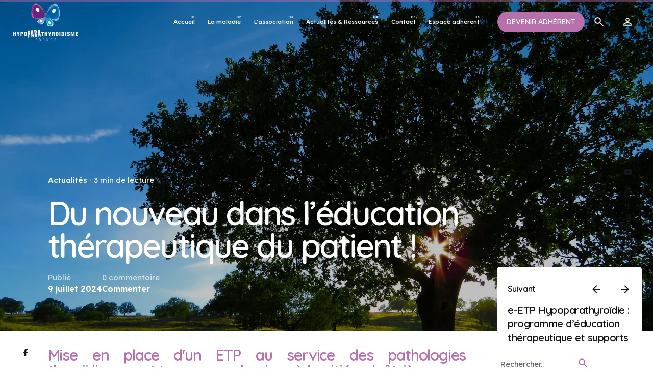

--- FILE ---
content_type: text/html; charset=UTF-8
request_url: https://hypopara.fr/du-nouveau-dans-leducation-therapeutique-du-patient/
body_size: 48029
content:

<!DOCTYPE html>
<html lang="fr-FR" prefix="og: https://ogp.me/ns#">
<head>
	<meta charset="UTF-8">
	<meta name="viewport" content="width=device-width, initial-scale=1.0, maximum-scale=1, user-scalable=no">

	<!-- Global site tag (gtag.js) - Google Analytics -->
<script data-rocketlazyloadscript='https://www.googletagmanager.com/gtag/js?id=G-H4Q3S7VS5R' async ></script>
<script data-rocketlazyloadscript='[data-uri]' ></script>

<!-- Optimisation des moteurs de recherche par Rank Math - https://rankmath.com/ -->
<title>Du nouveau dans l&#039;éducation thérapeutique du patient ! - Hypopara</title><style id="rocket-critical-css">body:after{content:url(https://hypopara.fr/wp-content/plugins/instagram-feed/img/sbi-sprite.png);display:none}.vc_row{position:relative}.vc_row::after{content:"";display:table;clear:both}.vc_row:not(.-nospace){margin-left:-1.25rem;margin-right:-1.25rem}.vc_row:not(.-nospace) [class^='vc_col']{position:relative;min-height:1px;padding-left:1.25rem;padding-right:1.25rem}.page-headline .animated-holder{z-index:1}.page-headline .animated-holder>*{animation-name:slide_up_elements}.animated-holder>*{will-change:transform;opacity:0;transform:translateY(2rem);animation-iteration-count:1;animation-fill-mode:forwards;animation-duration:0.35s}.animated-holder>*:nth-child(1){animation-delay:0.05s}.animated-holder>*:nth-child(2){animation-delay:0.1s}.animated-holder>*:nth-child(3){animation-delay:0.15s}@keyframes slide_up_elements{from{transform:translateY(3.25rem);opacity:0}to{transform:translateY(0px);opacity:1}}body{background-color:#fff;color:#161519;font-family:-apple-system,BlinkMacSystemFont,"Segoe UI",Roboto,Helvetica,Arial,sans-serif,"Apple Color Emoji","Segoe UI Emoji","Segoe UI Symbol";height:100%;overflow-x:hidden;line-height:1.6;padding:0;margin:0;text-rendering:optimizeLegibility;font-size:calc(1rem + 0.025 * ((100vw - 576px) / 864));font-smoothing:antialiased;-webkit-font-smoothing:antialiased;-moz-osx-font-smoothing:grayscale}body *{overflow-wrap:break-word}body *::-webkit-scrollbar{background:rgba(17,16,19,0.1);width:0.5rem;-webkit-border-radius:0.35rem;border-radius:0.35rem}body *::-webkit-scrollbar-thumb{background:rgba(17,16,19,0.2);-webkit-border-radius:0.35rem;border-radius:0.35rem}.card .image-holder img{min-width:100%}.card.-metro:not(.-no-media) .image-holder img{position:absolute;left:0;top:0;object-fit:cover;width:100%;min-width:100%;height:100%}ul{margin-bottom:1.35em;padding-left:2rem}ul:not(.-unlist)>li{margin:5px 0}li>ul{margin-bottom:0}img{height:auto;max-width:100%;vertical-align:top}.screen-reader-text{clip:rect(1px,1px,1px,1px);position:absolute!important;height:1px;width:1px;overflow:hidden}a{text-decoration:none;color:inherit}a:not(.-unlink){color:inherit;background-repeat:no-repeat;background-size:100% 0.2em;background-position:0px 110%}a:not(.-unlink).-undash{background-image:none}a.titles-typo{letter-spacing:-0.02rem}h1,h3,h6,.titles-typo{font-family:"DM Sans",sans-serif;font-weight:bold;margin:0}h1,h3,h6{color:#111013}h1{letter-spacing:-.045em;line-height:1;font-size:calc(2.75rem + 1.75 * ((100vw - 576px) / 864))}h3{letter-spacing:-.035em;line-height:1.15;font-size:calc(2rem + 0.25 * ((100vw - 576px) / 864))}h6{font-size:1em;letter-spacing:-.02em;line-height:1.35}*,*::before,*::after{box-sizing:border-box}em,i{font-style:italic}.sticky{display:block;width:100%}:disabled{filter:none;opacity:.5}.-unlist{margin:0;padding:0;list-style:none}.-unlist>li{margin:0;padding:0}.-unlist>li::before{content:"";display:none}.-small-t{font-size:0.95em}.-left{text-align:left}.-right{text-align:right}.-full-w{width:100%;max-width:100%}.-fade-up{transform:translateY(6%);opacity:0}.visible{opacity:1!important;visibility:visible!important}.hidden{display:none}.-light,.-light .icon{color:#fff}.site-content{background-color:#fff;min-height:calc(100vh - 25vh)}.site-content::before{content:"";display:table;clear:both}@supports (-webkit-touch-callout:none){.site-content{overflow-x:hidden}}.page-container{margin:0 auto;position:relative;padding-left:1.25rem;padding-right:1.25rem}.page-container:not(.-full-w){max-width:1300px}.page-container.top-offset{padding-top:5rem}.page-container::after{content:"";display:table;clear:both}.page-sidebar{float:right;position:relative;z-index:1;width:calc(25% - 50px);margin-bottom:50px}.page-sidebar.-boxed{background-color:rgba(150,144,162,0.06);-webkit-border-radius:0.35rem;border-radius:0.35rem;padding:3vh}.page-sidebar .widget{padding-top:0}.has-submenu-icon{position:absolute;top:50%;transform-origin:center;transform:translateY(-50%) scale(0.75) rotate(0deg);right:0;line-height:0;opacity:.5}.menu,.menu .sub-menu{margin:0;padding:0;list-style:none}.menu>li,.menu .sub-menu>li{margin:0;padding:0}.menu>li::before,.menu .sub-menu>li::before{content:"";display:none}.nav{position:relative;z-index:10;font-weight:500;height:100%;display:-webkit-box;display:-moz-box;display:-webkit-flex;display:-ms-flexbox;display:flex;-webkit-box-align:center;-moz-box-align:center;-ms-flex-align:center;-webkit-align-items:center;align-items:center}.nav a::before,.nav .close-bar{display:none}.nav .mobile-overlay{display:block}.nav.with-counters .nav-item:not(.version){counter-increment:number}.nav.with-counters .nav-item:not(.version)>a>span{position:relative}.nav.with-counters .nav-item:not(.version)>a>span::before{content:"0" counter(number);display:inline-block;font-weight:bold;width:auto;right:0;top:-0.75em;line-height:0.6em;font-size:0.6em;position:absolute;height:auto;opacity:.75}.header:not(.-mobile) .menu{min-height:2.75rem;display:-webkit-box;display:-moz-box;display:-webkit-flex;display:-ms-flexbox;display:flex;-webkit-box-align:stretch;-moz-box-align:stretch;-ms-flex-align:stretch;-webkit-align-items:stretch;align-items:stretch}.header:not(.-mobile) .menu li{position:relative;padding:0}.header:not(.-mobile) .menu li span{white-space:normal;line-height:1.3}.header:not(.-mobile) .menu li>ul{width:auto;position:absolute;left:0;top:2.75rem;z-index:10;margin:0;padding-top:1rem;padding-bottom:1rem;background-color:#fff;min-width:13.5rem;opacity:0;visibility:hidden;transform-origin:50% -50px;transform:perspective(400px) rotateX(-10deg);-webkit-border-radius:0.35rem;border-radius:0.35rem;-webkit-box-shadow:0 20px 32px -8px rgba(17,16,19,0.15),0 0 1px rgba(17,16,19,0.05);box-shadow:0 20px 32px -8px rgba(17,16,19,0.15),0 0 1px rgba(17,16,19,0.05)}.header:not(.-mobile) .menu li>ul>li{line-height:100%;font-weight:normal;font-size:.98rem}.header:not(.-mobile) .menu li>ul>li a{padding:0.45rem 1.5rem;display:block}.header:not(.-mobile) .menu>.nav-item{margin:0}.header:not(.-mobile) .menu>.nav-item>a{padding:0 1.2vw;height:100%;display:-webkit-box;display:-moz-box;display:-webkit-flex;display:-ms-flexbox;display:flex;-webkit-box-align:center;-moz-box-align:center;-ms-flex-align:center;-webkit-align-items:center;align-items:center}.header:not(.-mobile) .menu>.nav-item>a>.has-submenu-icon>.menu-plus{display:none}.header:not(.-mobile) .mobile-overlay{height:100%}.header:not(.-mobile) .mobile-overlay .holder{height:100%}.header:not(.-mobile) .copyright,.header:not(.-mobile) .mobile-hamburger{display:none}.header:not(.-mobile) .nav-container{height:100%;display:-webkit-box;display:-moz-box;display:-webkit-flex;display:-ms-flexbox;display:flex;-webkit-box-align:center;-moz-box-align:center;-ms-flex-align:center;-webkit-align-items:center;align-items:center}.header:not(.-mobile) .nav.with-mobile-menu #mobile-menu{display:none}.hamburger{border:none;padding:0;background-color:unset}.hamburger-button{background-color:unset;padding:0;border:none}.hamburger.icon-button>.icon{display:-webkit-inline-box;display:-moz-inline-box;display:-webkit-inline-flex;display:-ms-inline-flexbox;display:inline-flex;vertical-align:middle;align-items:center;-webkit-box-direction:normal;-webkit-box-orient:vertical;-moz-box-direction:normal;-moz-box-orient:vertical;-webkit-flex-direction:column;-ms-flex-direction:column;flex-direction:column;-webkit-box-align:start;-moz-box-align:start;-ms-flex-align:start;-webkit-align-items:flex-start;align-items:flex-start}.hamburger.icon-button>.icon::after,.hamburger.icon-button>.icon::before{content:"";height:2px;margin:3px 0;background-color:currentColor}.hamburger.icon-button>.icon::before{width:1.375rem}.hamburger.icon-button>.icon::after{width:1.1rem}.menu-optional{position:relative;display:-webkit-box;display:-moz-box;display:-webkit-flex;display:-ms-flexbox;display:flex;-webkit-box-align:center;-moz-box-align:center;-ms-flex-align:center;-webkit-align-items:center;align-items:center}.menu-optional>li:not(.icon-button-holder):not(:last-child){padding-right:1rem}.menu-optional>li:first-child{padding-left:2vw}.header{background:transparent;vertical-align:middle;left:0;right:0;z-index:60;border-width:0;border-bottom-width:1px;border-color:rgba(150,144,162,0.15)}.header:not(.-fixed){position:absolute}.header-wrap{position:relative;z-index:1;height:12vh}.header-wrap .left-part,.header-wrap .right-part{display:-webkit-box;display:-moz-box;display:-webkit-flex;display:-ms-flexbox;display:flex;-webkit-box-align:center;-moz-box-align:center;-ms-flex-align:center;-webkit-align-items:center;align-items:center}.header-wrap .right-part{-webkit-box-pack:end;-moz-box-pack:end;-ms-flex-pack:end;-webkit-justify-content:flex-end;justify-content:flex-end}.header-wrap-inner{height:100%;display:-webkit-box;display:-moz-box;display:-webkit-flex;display:-ms-flexbox;display:flex;-webkit-box-align:center;-moz-box-align:center;-ms-flex-align:center;-webkit-align-items:center;align-items:center;-webkit-box-pack:justify;-moz-box-pack:justify;-ms-flex-pack:justify;-webkit-justify-content:space-between;justify-content:space-between}.header-wrap-inner .menu-optional{display:-webkit-box;display:-moz-box;display:-webkit-flex;display:-ms-flexbox;display:flex;-webkit-box-align:center;-moz-box-align:center;-ms-flex-align:center;-webkit-align-items:center;align-items:center}.header-wrap:not(.page-container){padding-left:4vh;padding-right:4vh}.header .social-bar{display:none}.header ul li{list-style:none}.header .logo-sticky,.header .logo-mobile,.header .logo-sticky-mobile{display:none}.header.header-3:not(.-mobile) .nav{position:absolute;left:50%;transform:translateX(-50%)}.header:not(.-mobile).extended-menu .hamburger{display:none}.branding{position:relative;display:-webkit-box;display:-moz-box;display:-webkit-flex;display:-ms-flexbox;display:flex;-webkit-box-align:center;-moz-box-align:center;-ms-flex-align:center;-webkit-align-items:center;align-items:center}.branding-title{font-weight:bold;font-size:1.4em}.branding-title .light{color:#fff}.branding .logo img,.branding .logo-mobile img,.branding .logo-dynamic img{min-height:42px;max-height:66px;display:-webkit-box;display:-moz-box;display:-webkit-flex;display:-ms-flexbox;display:flex}.branding .logo-sticky{display:none}.site-footer{background-color:rgba(150,144,162,0.06)}.site-footer .widgets{padding-top:5rem;padding-bottom:5rem}.site-footer-copyright{font-size:0.95em}.site-footer-copyright .holder{padding-top:3vh;padding-bottom:3vh}.site-footer-copyright .holder:not(.-center){display:-webkit-box;display:-moz-box;display:-webkit-flex;display:-ms-flexbox;display:flex;-webkit-box-pack:justify;-moz-box-pack:justify;-ms-flex-pack:justify;-webkit-justify-content:space-between;justify-content:space-between}.site-footer .page-container+.site-footer-copyright .holder{border-top:1px solid rgba(150,144,162,0.15)}.avatar{background-color:rgba(150,144,162,0.35);width:3.5rem;height:3.5rem;position:relative;overflow:hidden;background-size:cover;background-position:center;-webkit-border-radius:100%;border-radius:100%}.avatar>img.avatar{max-width:100%;width:100%;height:auto}.avatar::after{content:"";height:100%;width:100%;z-index:1;top:0;left:0;content:"";display:block;position:absolute;-webkit-border-radius:100%;border-radius:100%;-webkit-box-shadow:inset 0 0 0 0.3125rem rgba(150,144,162,0.15);-moz-box-shadow:inset 0 0 0 0.3125rem rgba(150,144,162,0.15);box-shadow:inset 0 0 0 0.3125rem rgba(150,144,162,0.15)}.avatar.-small{width:3rem;height:3rem}.button,a.button{background-color:#111013;font-family:"DM Sans",sans-serif;font-size:0.95em;min-height:3rem;border:2px solid transparent;padding:0 1.15rem;font-weight:bold;line-height:1.5rem;letter-spacing:-0.01em;white-space:nowrap;background-image:none!important;display:-webkit-inline-box;display:-moz-inline-box;display:-webkit-inline-flex;display:-ms-inline-flexbox;display:inline-flex;vertical-align:middle;align-items:center;-webkit-border-radius:0.35rem;border-radius:0.35rem;-webkit-box-pack:center;-moz-box-pack:center;-ms-flex-pack:center;-webkit-justify-content:center;justify-content:center}.button svg{fill:currentColor}.button:not(.-outlined):not(.-flat):not(.-text):not(.-pagination),a.button:not(.-outlined):not(.-flat):not(.-text):not(.-pagination){color:#fff}.button.-text{background-color:transparent;border:none;padding:0;min-height:initial;font-size:1em;-webkit-border-radius:1px;border-radius:1px;-webkit-box-shadow:0 0 0 0.6rem transparent;-moz-box-shadow:0 0 0 0.6rem transparent;box-shadow:0 0 0 0.6rem transparent}.button.-small,a.button.-small{font-size:0.9em;min-height:2.125rem}.button.-small:not(.-text),a.button.-small:not(.-text){padding:0 0.75rem}.button .-right{margin-left:0.5rem}a.button{background-image:none}input[type="checkbox"]{width:1.125rem;height:1.125rem;margin:0;background-repeat:no-repeat;background-position:center;background-size:contain;appearance:none;outline:none;border:2px solid #635d6f;vertical-align:middle;display:-webkit-inline-box;display:-moz-inline-box;display:-webkit-inline-flex;display:-ms-inline-flexbox;display:inline-flex;vertical-align:middle;align-items:center}input[type="checkbox"]:checked{background-color:#dc2828;border-color:#dc2828}input[type="checkbox"]+label{font-weight:normal;display:inline;vertical-align:middle;line-height:1.4;margin-left:0.2em}input[type="checkbox"]+label:not(.woocommerce-terms-and-conditions-checkbox-text){font-size:0.95em}input[type="checkbox"]{-webkit-border-radius:0.35rem;border-radius:0.35rem}input[type="checkbox"]:checked{background-image:url("data:image/svg+xml,%3csvg xmlns='http://www.w3.org/2000/svg' viewBox='0 0 20 20'%3e%3cpath fill='none' stroke='%23fff' stroke-linecap='round' stroke-linejoin='round' stroke-width='3' d='M6 10l3 3l6-6'/%3e%3c/svg%3e")}.icon-button{position:relative;background-color:transparent;padding:0;border:none;text-align:center;outline:none;min-width:3.5rem;width:3.5rem;height:3.5rem;display:-webkit-inline-box;display:-moz-inline-box;display:-webkit-inline-flex;display:-ms-inline-flexbox;display:inline-flex;vertical-align:middle;align-items:center;-webkit-box-pack:center;-moz-box-pack:center;-ms-flex-pack:center;-webkit-justify-content:center;justify-content:center;-webkit-border-radius:50%;border-radius:50%}.icon-button>.icon{margin-left:0;display:-webkit-inline-box;display:-moz-inline-box;display:-webkit-inline-flex;display:-ms-inline-flexbox;display:inline-flex;vertical-align:middle;align-items:center}.icon-button.hamburger{background-color:rgba(150,144,162,0.08)}.icon-buttons-animation .icon-button::before{content:"";position:absolute;top:0;height:100%;width:100%;background:#dc2828;transform:scale(0);-webkit-border-radius:50%;border-radius:50%}.icon{font-size:1.4em;display:-webkit-inline-box;display:-moz-inline-box;display:-webkit-inline-flex;display:-ms-inline-flexbox;display:inline-flex;vertical-align:middle;align-items:center;-webkit-box-pack:center;-moz-box-pack:center;-ms-flex-pack:center;-webkit-justify-content:center;justify-content:center}.icon svg path{fill:currentColor}.icon svg.minimal{display:none}.icon.-right{margin-left:6px}body i.icon{width:initial;height:initial;line-height:1;margin:0;display:-webkit-inline-box;display:-moz-inline-box;display:-webkit-inline-flex;display:-ms-inline-flexbox;display:inline-flex;vertical-align:middle;align-items:center}.container-loading::before{content:"";width:1.5rem;height:1.5rem;border:0.2rem solid rgba(150,144,162,0.25);border-top:0.2rem solid currentColor;border-right:0.2rem solid currentColor;opacity:0.75;animation:0.75s spinner cubic-bezier(0.645,0.045,0.355,1) infinite;-webkit-border-radius:50%;border-radius:50%}.container-loading{background-image:none!important;background:transparent}.container-loading::before{position:absolute;left:calc(50% - 20px);top:calc(50% - 20px);width:2.5rem;height:2.5rem}.container-loading.hidden::before{display:none}@-webkit-keyframes spinner{0%{transform:rotate(0deg)}100%{transform:rotate(360deg)}}@keyframes spinner{0%{transform:rotate(0deg)}100%{transform:rotate(360deg)}}input[type="text"],textarea{padding:0 1rem;font-family:inherit;border:none;width:100%;text-align:inherit;min-height:3rem;background-color:rgba(150,144,162,0.08);font-size:1.025rem;-webkit-border-radius:0.35rem;border-radius:0.35rem}input[type="text"]:-moz-placeholder,textarea:-moz-placeholder{color:#635d6f}input[type="text"]::-moz-placeholder,textarea::-moz-placeholder{color:#635d6f}input[type="text"]:-ms-input-placeholder,textarea:-ms-input-placeholder{color:#635d6f}input[type="text"]::-webkit-input-placeholder,textarea::-webkit-input-placeholder{color:#635d6f}button{appearance:none;color:inherit}textarea{resize:vertical;height:10rem}textarea{padding-top:0.75rem;padding-bottom:0.75rem}label{display:block;font-size:0.9rem;font-weight:500}label+*{margin-top:0.5rem}.single-post .entry-content{margin-bottom:3rem}.single-post .entry-content p:not(.-unspace){margin-bottom:1.35em}.single-post .entry-content p:not(.-unspace):first-child{margin-top:0}.single-post .single-post-layout{margin-bottom:3rem}.single-post .single-post-layout.-with-sharing .post-page-container{padding-top:1.5rem}.single-post .single-post-layout .post-share .social-networks{background-color:rgba(150,144,162,0.06)}.single-post .single-post-layout .share-bar{z-index:10}.single-post .page-headline .category-holder::after{margin-left:0.3rem}.single-post.with-sticky-header:not(.with-header-sidebar) .single-post-layout.-with-sharing .post-share{top:calc(9vh + 1.25rem)}.elements-bar{position:fixed;top:50%;min-height:3.5rem;display:-webkit-inline-box;display:-moz-inline-box;display:-webkit-inline-flex;display:-ms-inline-flexbox;display:inline-flex;vertical-align:middle;align-items:center;-webkit-box-pack:center;-moz-box-pack:center;-ms-flex-pack:center;-webkit-justify-content:center;justify-content:center}.elements-bar>li{padding:0}.elements-bar.left{z-index:4;transform-origin:left top;transform:rotate(-90deg) translate(-50%,0);left:4vh}.elements-bar.right{z-index:3;transform-origin:right top;transform:rotate(-90deg) translate(50%,-100%);right:4vh}.meta-item{line-height:1.4;text-align:left}.meta-item .prefix{font-size:0.9em;display:block;opacity:0.75}.meta-item span:not(.prefix){font-weight:600;font-size:0.95em}.headline-meta{font-size:0.95em;flex-wrap:wrap;display:-webkit-box;display:-moz-box;display:-webkit-flex;display:-ms-flexbox;display:flex;-webkit-box-align:center;-moz-box-align:center;-ms-flex-align:center;-webkit-align-items:center;align-items:center}.headline-meta .category-holder{font-weight:500}.headline-meta .category-holder+*::before{margin-left:0.25rem;margin-right:0.25rem;content:'•';display:inline-block;vertical-align:middle;font-size:.8em;margin-top:-2px;color:#dc2828}.headline-meta .post-meta-estimate{white-space:nowrap}.meta-holder{display:-webkit-box;display:-moz-box;display:-webkit-flex;display:-ms-flexbox;display:flex}.meta-holder .meta-item:first-child{margin:-0.25rem 1rem 0 0}.social-bar-holder{white-space:nowrap;font-family:inherit;display:-webkit-inline-box;display:-moz-inline-box;display:-webkit-inline-flex;display:-ms-inline-flexbox;display:inline-flex;vertical-align:middle;align-items:center}.social-bar-holder li{margin:0px 5px}.social-bar-holder li a::after{content:"/";display:inline;padding-left:10px}.social-bar-holder li:last-child a::after{display:none}.social-bar-holder.icons li{padding:0px 5px}.social-bar-holder.icons li i{transform:rotate(90deg)}.social-bar-holder.icons li a::after{display:none}.share-bar{position:absolute;z-index:1}.share-bar .social-networks{background-color:#fff;padding:0.15rem;-webkit-border-radius:0.35rem;border-radius:0.35rem}.share-bar .social-networks .network,.share-bar .social-networks:not(.-text) .network{margin:0}.share-bar.-vertical .social-networks{display:-webkit-box;display:-moz-box;display:-webkit-flex;display:-ms-flexbox;display:flex;-webkit-box-direction:normal;-webkit-box-orient:vertical;-moz-box-direction:normal;-moz-box-orient:vertical;-webkit-flex-direction:column;-ms-flex-direction:column;flex-direction:column}.scroll-top:not(.-left):not(.-right){opacity:0;visibility:hidden}.scroll-top-bar{width:3.75rem;height:0.125rem;margin-right:1rem;position:relative}.scroll-top-bar::before{content:"";position:absolute;left:0;top:0;height:100%;width:100%;background-color:currentColor;opacity:.25}.scroll-top-bar .scroll-track{position:absolute;top:0;right:0;height:100%;background-color:currentColor}.social-bar,.scroll-top{font-weight:600;display:-webkit-inline-box;display:-moz-inline-box;display:-webkit-inline-flex;display:-ms-inline-flexbox;display:inline-flex;vertical-align:middle;align-items:center;-webkit-box-align:center;-moz-box-align:center;-ms-flex-align:center;-webkit-align-items:center;align-items:center}.social-bar:not(.-right),.scroll-top:not(.-right){margin-right:1.25rem}.clb-popup{position:fixed;z-index:9999999;opacity:0;visibility:hidden;transform:translateY(-50vh)}.clb-popup:not(.-slide-in){overflow:hidden;background-color:rgba(17,16,19,0.99);top:0;left:0;width:100%;height:100%}.clb-popup:not(.-slide-in) .clb-popup-holder{height:100%;padding:12vh;display:-webkit-box;display:-moz-box;display:-webkit-flex;display:-ms-flexbox;display:flex;-webkit-box-align:center;-moz-box-align:center;-ms-flex-align:center;-webkit-align-items:center;align-items:center;-webkit-box-pack:center;-moz-box-pack:center;-ms-flex-pack:center;-webkit-justify-content:center;justify-content:center}.clb-popup.hidden{opacity:0;visibility:hidden;display:initial}.clb-popup .close-bar{position:absolute;left:0;right:0;top:0}.close-bar{position:relative;z-index:11;height:12vh;display:-webkit-box;display:-moz-box;display:-webkit-flex;display:-ms-flexbox;display:flex;-webkit-box-align:center;-moz-box-align:center;-ms-flex-align:center;-webkit-align-items:center;align-items:center;padding-left:4vh;padding-right:4vh}.search{position:relative}.search-field{width:100%}.search-submit{position:absolute;top:0;right:0;height:100%;margin:0;min-width:3rem}.search-submit .icon{margin:0}.search-popup .holder{max-width:65vh;margin:0 auto;padding-left:1.25rem;padding-right:1.25rem;padding-top:12vh}.search-popup .holder .search-field{min-height:3.5rem}.search-popup .holder .search-field:-moz-placeholder{color:#9690a2}.search-popup .holder .search-field::-moz-placeholder{color:#9690a2}.search-popup .holder .search-field:-ms-input-placeholder{color:#9690a2}.search-popup .holder .search-field::-webkit-input-placeholder{color:#9690a2}.search-popup .holder .search-submit,.search-popup .holder .search-field{color:#fff}.page-headline{position:relative;overflow:hidden;display:-webkit-box;display:-moz-box;display:-webkit-flex;display:-ms-flexbox;display:flex;-webkit-box-align:end;-moz-box-align:end;-ms-flex-align:end;-webkit-align-items:flex-end;align-items:flex-end}.page-headline .holder{width:100%;position:relative;z-index:2;padding-top:4rem;padding-bottom:4rem}.page-headline .animated-holder{display:-webkit-box;display:-moz-box;display:-webkit-flex;display:-ms-flexbox;display:flex;-webkit-box-direction:normal;-webkit-box-orient:vertical;-moz-box-direction:normal;-moz-box-orient:vertical;-webkit-flex-direction:column;-ms-flex-direction:column;flex-direction:column}.page-headline .headline-meta{margin-bottom:1.25rem}.page-headline .title{max-width:65%}.page-headline .post-meta-holder{font-size:1.05em;max-width:60%;margin-top:1.25rem}.page-headline .bg-image{background-position:center center;background-size:cover;position:absolute;width:100%;height:100%;top:0;left:0}.page-headline::after{width:100%;height:100%;top:0;left:0;z-index:1;content:"";display:block;position:absolute}.page-headline.without-cap{padding-top:12vh}.sticky-nav{max-width:17.8rem;position:fixed;right:4vh;bottom:4vh}.sticky-nav:not(.-fade-up){z-index:102}.sticky-nav-holder{height:100%;background:#fff;padding-top:1rem;padding-left:3vh;padding-right:3vh;padding-bottom:3vh}.sticky-nav-thumbnail{height:120px;background-size:cover;background-position:center;width:100%;position:absolute;top:-100px;z-index:-1;-webkit-border-top-right-radius:0.35rem;border-top-right-radius:0.35rem;-webkit-border-top-left-radius:0.35rem;border-top-left-radius:0.35rem}.sticky-nav .nav-group{margin-right:-1rem;margin-left:0.5rem;display:-webkit-box;display:-moz-box;display:-webkit-flex;display:-ms-flexbox;display:flex;-webkit-box-align:center;-moz-box-align:center;-ms-flex-align:center;-webkit-align-items:center;align-items:center}.sticky-nav-headline{display:-webkit-box;display:-moz-box;display:-webkit-flex;display:-ms-flexbox;display:flex;-webkit-box-align:center;-moz-box-align:center;-ms-flex-align:center;-webkit-align-items:center;align-items:center;-webkit-box-pack:justify;-moz-box-pack:justify;-ms-flex-pack:justify;-webkit-justify-content:space-between;justify-content:space-between}.sticky-nav-headline+a{letter-spacing:-.025em;line-height:1.25;font-size:calc(1.25rem + 0 * ((100vw - 576px) / 864))}.widgets{font-size:0.98em}.widgets ul{margin:0;padding:0;list-style:none}.widgets ul>li{margin:0;padding:0}.widgets ul>li::before{content:"";display:none}.widget{padding-top:3vh}.widget:not(:first-child){margin-top:4vh}.widget-title{margin-bottom:1rem;letter-spacing:-.01em;line-height:inherit;font-weight:bold;font-family:"DM Sans",sans-serif;font-size:1em}.logo{position:relative}.social-networks .network{text-decoration:none;margin-right:0.35rem;margin-bottom:0.6rem;display:-webkit-inline-box;display:-moz-inline-box;display:-webkit-inline-flex;display:-ms-inline-flexbox;display:inline-flex;vertical-align:middle;align-items:center;-webkit-box-pack:center;-moz-box-pack:center;-ms-flex-pack:center;-webkit-justify-content:center;justify-content:center}.social-networks:not(.-text) .network{width:3rem;height:3rem;-webkit-border-radius:100%;border-radius:100%}.social-networks.-outlined .network{border:2px solid currentColor}.social-networks.-small:not(.-text) .network{width:2.2rem;height:2.2rem}.elementor-widget-text-editor:not(.-unspace):first-child p{margin-top:0}.elementor-widget-text-editor:last-child p{margin-bottom:0}.elementor{margin-left:-1.25rem;margin-right:-1.25rem}.elementor-page .page-container.-full-w .elementor-section.elementor-section-boxed>.elementor-container{max-width:none}.elementor-widget-container::after{content:"";display:table;clear:both}@media (min-width:768px){div[class*='vc_col-sm-']{float:left}.vc_col-sm-6{width:calc(100%/12 * 6)}}@media screen and (min-width:769px){.-sticky-block{position:sticky!important;z-index:2;top:0}.page-content{width:100%;float:left}.page-content.-with-right-sidebar{width:75%;float:left;padding-right:2.5%}.single-post .single-post-layout .share-bar{left:-1.25rem;transform:translateX(-100%)}.sticky-nav-holder{-webkit-border-radius:0.35rem;border-radius:0.35rem}}@media (min-width:769px){div[class*='vc_col-md']{float:left}.vc_col-md-3{width:calc(100%/12 * 3)}.vc_col-md-12{width:calc(100%/12 * 12)}}@media screen and (min-width:1181px){.with-sticky-footer .site-content{position:relative;z-index:2}.with-sticky-footer .site-footer{width:auto;position:fixed;bottom:0;left:0;right:0;z-index:1;visibility:hidden}.with-sticky-footer .site-footer.visible{visibility:visible}}@media (min-width:1200px){.vc_hidden-lg{display:none!important}div[class*='vc_col-lg']{float:left}.vc_col-lg-12{width:calc(100%/12 * 12)}}@media screen and (max-width:1180px){h1{line-height:1.1}.page-container.top-offset{padding-top:3rem}.page-sidebar.-boxed{padding:1.25rem}.header:not(.-mobile) .menu li>ul>li a{padding:0.4rem 1rem}.header:not(.-mobile) .menu>.nav-item>a{padding:0 1.5vw}.header-wrap:not(.page-container){padding-left:1.25rem}.header-wrap:not(.page-container){padding-right:1.25rem}.site-footer .widgets{padding-top:3rem}.site-footer .widgets{padding-bottom:3rem}.site-footer-copyright .holder{padding-top:1.25rem}.site-footer-copyright .holder{padding-bottom:1.25rem}.single-post .entry-content{margin-bottom:2rem}.single-post .single-post-layout{margin-bottom:2rem}.elements-bar{min-height:unset;width:100vh}.elements-bar.left{left:1.25rem}.elements-bar.right{right:1.25rem}.close-bar{padding-left:1.25rem}.close-bar{padding-right:1.25rem}.page-headline .holder{padding-top:3rem}.page-headline .holder{padding-bottom:3rem}.page-headline{min-height:30vh;margin-bottom:-1.25rem}.page-headline::before{background-color:#fff;width:100%;height:1.25rem;bottom:0;left:0;z-index:2;content:"";display:block;position:absolute;-webkit-border-top-right-radius:1.25rem;border-top-right-radius:1.25rem;-webkit-border-top-left-radius:1.25rem;border-top-left-radius:1.25rem}.sticky-nav{right:1.25rem}.sticky-nav{bottom:1.25rem}.sticky-nav{max-width:16rem}.sticky-nav-holder{padding-left:1.25rem}.sticky-nav-holder{padding-right:1.25rem}.sticky-nav-holder{padding-bottom:1.25rem}.widget{padding-top:1.25rem}.widget:not(:first-child){margin-top:1.25rem}}@media screen and (max-width:768px){h6{line-height:1.3}.page-sidebar{width:100%;order:10;margin:40px 0px 0px 0px}.page-container:not(.top-part),.page-container .content-area{width:100%;display:-webkit-box;display:-moz-box;display:-webkit-flex;display:-ms-flexbox;display:flex;-webkit-box-direction:normal;-webkit-box-orient:vertical;-moz-box-direction:normal;-moz-box-orient:vertical;-webkit-flex-direction:column;-ms-flex-direction:column;flex-direction:column}.nav.with-counters .nav-item:not(.version)>a>span::before{display:none}.header .mobile-overlay{opacity:0}.menu-optional>li:first-child{padding-left:0}.header{opacity:0}.header .logo.with-mobile{display:none}.header .logo-mobile{display:-webkit-box;display:-moz-box;display:-webkit-flex;display:-ms-flexbox;display:flex;-webkit-box-align:center;-moz-box-align:center;-ms-flex-align:center;-webkit-align-items:center;align-items:center}.branding .logo img,.branding .logo-mobile img,.branding .logo-dynamic img{max-height:46px}.site-footer .widgets-column:not(:last-child){margin-bottom:2.5rem}.site-footer-copyright .holder:not(.-center){-webkit-box-direction:normal;-webkit-box-orient:vertical;-moz-box-direction:normal;-moz-box-orient:vertical;-webkit-flex-direction:column;-ms-flex-direction:column;flex-direction:column;-webkit-box-align:center;-moz-box-align:center;-ms-flex-align:center;-webkit-align-items:center;align-items:center}.site-footer-copyright .holder:not(.-center)>div{text-align:center}.site-footer-copyright .holder:not(.-center)>div:not(:last-child){margin-bottom:0.5rem}.single-post .single-post-layout.-with-sharing .post-page-container{padding-top:1.25rem}.single-post .single-post-layout.-with-sharing:not(.-with-breadcrumbs) .share-bar{margin-bottom:1.25rem}.single-post .single-post-layout .share-bar{position:relative;transform:none;left:unset;margin-top:unset}.single-post .single-post-layout .share-bar .social-networks{display:-webkit-inline-box;display:-moz-inline-box;display:-webkit-inline-flex;display:-ms-inline-flexbox;display:inline-flex;vertical-align:middle;align-items:center;-webkit-box-direction:normal;-webkit-box-orient:horizontal;-moz-box-direction:normal;-moz-box-orient:horizontal;-webkit-flex-direction:row;-ms-flex-direction:row;flex-direction:row}.meta-holder{font-size:0.95em}.social-bar{display:none}.scroll-top:not(.-left):not(.-right){display:none}.clb-popup:not(.-slide-in) .clb-popup-holder{padding:1.25rem}.clb-popup{overflow-y:auto}.search-popup .holder{max-width:100%}.page-headline .title,.page-headline .post-meta-holder{max-width:100%}.sticky-nav{position:static;max-width:100%}.sticky-nav .sticky-nav-holder{padding-bottom:2rem;background-color:transparent;border-top:1px solid rgba(150,144,162,0.15)}.sticky-nav .nav-group{margin-right:0}}@media (max-width:767px){.vc_hidden-xs{display:none!important}}@media screen and (max-width:576px){body{font-size:1rem}h1{font-size:2.75rem}h3{font-size:2rem}.sticky-nav-headline+a{font-size:1.25rem}}@media (min-width:992px) and (max-width:1199px){.vc_hidden-md{display:none!important}}@media screen and (min-width:1181px) and (max-width:1440px){body{font-size:1rem}h1{font-size:calc(4.5rem * 0.88);letter-spacing:-.035em}.page-container:not(.-full-w){max-width:1280px}.header:not(.-mobile) .menu li>ul>li{font-size:.96rem}.header-wrap:not(.page-container){padding-left:2.75vh}.header-wrap:not(.page-container){padding-right:2.75vh}.elements-bar.left{left:2.75vh}.elements-bar.right{right:2.75vh}.close-bar{padding-left:2.75vh}.close-bar{padding-right:2.75vh}.page-headline .title{font-size:4rem}.sticky-nav{right:2.75vh}.sticky-nav{bottom:2.75vh}.widget:not(:first-child){margin-top:2.75vh}.elementor-page .page-container.-full-w .elementor-section.elementor-section-boxed>.elementor-container{max-width:none}}@media screen and (min-width:1181px) and (max-width:1366px){.page-container:not(.-full-w){max-width:1220px}}@media screen and (min-width:1181px) and (max-width:1280px){.page-container:not(.-full-w){max-width:1140px}}.fa-brands{-moz-osx-font-smoothing:grayscale;-webkit-font-smoothing:antialiased;display:var(--fa-display,inline-block);font-style:normal;font-variant:normal;line-height:1;text-rendering:auto}.fa-brands{font-family:"Font Awesome 6 Brands"}.fa-times:before{content:"\f00d"}:host,:root{--fa-style-family-brands:"Font Awesome 6 Brands";--fa-font-brands:normal 400 1em/1 "Font Awesome 6 Brands"}.fa-brands{font-weight:400}.fa-facebook-f:before{content:"\f39e"}.fa-x-twitter:before{content:"\e61b"}.fa-tiktok:before{content:"\e07b"}.fa-linkedin:before{content:"\f08c"}.fa-instagram:before{content:"\f16d"}.fa-youtube:before{content:"\f167"}.fa-pinterest:before{content:"\f0d2"}:host,:root{--fa-font-regular:normal 400 1em/1 "Font Awesome 6 Free"}:host,:root{--fa-style-family-classic:"Font Awesome 6 Free";--fa-font-solid:normal 900 1em/1 "Font Awesome 6 Free"}.screen-reader-text{position:absolute;top:-10000em;width:1px;height:1px;margin:-1px;padding:0;overflow:hidden;clip:rect(0,0,0,0);border:0}.elementor *,.elementor :after,.elementor :before{box-sizing:border-box}.elementor a{box-shadow:none;text-decoration:none}@media (max-width:1024px){.elementor-widget-wrap .elementor-element.elementor-widget-tablet__width-initial{max-width:100%}}@media (max-width:767px){.elementor-widget-wrap .elementor-element.elementor-widget-mobile__width-initial{max-width:100%}}.elementor-element{--flex-direction:initial;--flex-wrap:initial;--justify-content:initial;--align-items:initial;--align-content:initial;--gap:initial;--flex-basis:initial;--flex-grow:initial;--flex-shrink:initial;--order:initial;--align-self:initial;flex-basis:var(--flex-basis);flex-grow:var(--flex-grow);flex-shrink:var(--flex-shrink);order:var(--order);align-self:var(--align-self)}:root{--page-title-display:block}.elementor-section{position:relative}.elementor-section .elementor-container{display:flex;margin-right:auto;margin-left:auto;position:relative}@media (max-width:1024px){.elementor-section .elementor-container{flex-wrap:wrap}}.elementor-section.elementor-section-boxed>.elementor-container{max-width:1140px}.elementor-widget-wrap{position:relative;width:100%;flex-wrap:wrap;align-content:flex-start}.elementor:not(.elementor-bc-flex-widget) .elementor-widget-wrap{display:flex}.elementor-widget-wrap>.elementor-element{width:100%}.elementor-widget{position:relative}.elementor-widget:not(:last-child){margin-bottom:20px}.elementor-column{position:relative;min-height:1px;display:flex}.elementor-column-gap-default>.elementor-column>.elementor-element-populated{padding:10px}.elementor-inner-section .elementor-column-gap-no .elementor-element-populated{padding:0}@media (min-width:768px){.elementor-column.elementor-col-100{width:100%}}@media (max-width:767px){.elementor-column{width:100%}}.elementor-heading-title{padding:0;margin:0;line-height:1}.elementor-view-stacked .elementor-icon{padding:.5em;background-color:#69727d;color:#fff;fill:#fff}.elementor-icon{display:inline-block;line-height:1;color:#69727d;font-size:50px;text-align:center}.elementor-icon i,.elementor-icon svg{width:1em;height:1em;position:relative;display:block}.elementor-icon i:before,.elementor-icon svg:before{position:absolute;left:50%;transform:translateX(-50%)}.elementor-shape-square .elementor-icon{border-radius:0}:root{--swiper-theme-color:#007aff}:root{--swiper-navigation-size:44px}.elementor-element{--swiper-theme-color:#000;--swiper-navigation-size:44px;--swiper-pagination-bullet-size:6px;--swiper-pagination-bullet-horizontal-gap:6px}.elementor-kit-5{--e-global-color-primary:#6EC1E4;--e-global-color-secondary:#54595F;--e-global-color-text:#7A7A7A;--e-global-color-accent:#61CE70;--e-global-color-a837257:#B770AC;--e-global-color-c02d3a5:#B770AC33;--e-global-color-5081ca7:#92BBE2;--e-global-color-d46ee88:#92BBE224;--e-global-color-4822f29:#F9F9F9;--e-global-typography-6c7f411-font-size:30px;--e-global-typography-40474fc-font-size:22px;--e-global-typography-37192c9-font-size:18px}.elementor-section.elementor-section-boxed>.elementor-container{max-width:1300px}.elementor-widget:not(:last-child){margin-block-end:20px}.elementor-element{--widgets-spacing:20px 20px}@media (max-width:1024px){.elementor-kit-5{--e-global-typography-6c7f411-font-size:30px;--e-global-typography-40474fc-font-size:22px;--e-global-typography-37192c9-font-size:18px}.elementor-section.elementor-section-boxed>.elementor-container{max-width:1024px}}@media (max-width:767px){.elementor-kit-5{--e-global-typography-6c7f411-font-size:22px;--e-global-typography-40474fc-font-size:22px;--e-global-typography-37192c9-font-size:18px}.elementor-section.elementor-section-boxed>.elementor-container{max-width:767px}}[data-elementor-type=popup]:not(.elementor-edit-area){display:none}.elementor-228730 .elementor-element.elementor-element-2fbc5cb4{padding:0px 0px 0px 10px}.elementor-228730 .elementor-element.elementor-element-22ac67e3.elementor-column.elementor-element[data-element_type="column"]>.elementor-widget-wrap.elementor-element-populated{align-content:center;align-items:center}.elementor-228730 .elementor-element.elementor-element-4be4e1ab{text-align:justify}@media (max-width:1024px){.elementor-228730 .elementor-element.elementor-element-2fbc5cb4{padding:25px 25px 0px 25px}}@media (max-width:767px){.elementor-228730 .elementor-element.elementor-element-2fbc5cb4{padding:0px 10px 0px 10px}.elementor-228730 .elementor-element.elementor-element-4be4e1ab>.elementor-widget-container{margin:0px 0px -10px 0px}}.elementor-228634 .elementor-element.elementor-element-7cc87029{padding:0px 43px 0px 0px}.elementor-228634 .elementor-element.elementor-element-3cfa2409:not(.elementor-motion-effects-element-type-background)>.elementor-widget-wrap{background-color:#FFFFFF}.elementor-228634 .elementor-element.elementor-element-3cfa2409>.elementor-element-populated{padding:0% 0% 8% 8%}.elementor-228634 .elementor-element.elementor-element-d3db6f1 .elementor-icon-wrapper{text-align:right}.elementor-228634 .elementor-element.elementor-element-d3db6f1.elementor-view-stacked .elementor-icon{background-color:var(--e-global-color-5081ca7);color:#FEF8EE}.elementor-228634 .elementor-element.elementor-element-d3db6f1.elementor-view-stacked .elementor-icon svg{fill:#FEF8EE}.elementor-228634 .elementor-element.elementor-element-d3db6f1 .elementor-icon{font-size:15px;padding:15px}.elementor-228634 .elementor-element.elementor-element-d3db6f1 .elementor-icon svg{height:15px}.elementor-228634 .elementor-element.elementor-element-d3db6f1>.elementor-widget-container{margin:0px -63px -6px 0px}.elementor-228634 .elementor-element.elementor-element-69ef25d0{margin-top:0px;margin-bottom:0px;padding:0% 10% 0% 0%}.elementor-228634 .elementor-element.elementor-element-c42864c>.elementor-widget-wrap>.elementor-widget:not(.elementor-widget__width-auto):not(.elementor-widget__width-initial):not(:last-child):not(.elementor-absolute){margin-bottom:0px}.elementor-228634 .elementor-element.elementor-element-c42864c>.elementor-element-populated{padding:0px 0px 0px 0px}.elementor-228634 .elementor-element.elementor-element-3e9edad .elementor-icon-wrapper{text-align:left}.elementor-228634 .elementor-element.elementor-element-3e9edad.elementor-view-default .elementor-icon{color:var(--e-global-color-a837257);border-color:var(--e-global-color-a837257)}.elementor-228634 .elementor-element.elementor-element-583377d7{text-align:justify;z-index:2}.elementor-228634 .elementor-element.elementor-element-583377d7 .elementor-heading-title{color:var(--e-global-color-5081ca7);font-size:36px;font-weight:600;font-style:normal;text-decoration:none;letter-spacing:-3px}.elementor-228634 .elementor-element.elementor-element-583377d7>.elementor-widget-container{padding:2% 0% 0% 0%}.elementor-228634 .elementor-element.elementor-element-1512a8>.elementor-container>.elementor-column>.elementor-widget-wrap{align-content:center;align-items:center}.elementor-228634 .elementor-element.elementor-element-1512a8{padding:1% 10% 0% 0%}@media (max-width:1024px){.elementor-228634 .elementor-element.elementor-element-7cc87029{padding:0px 0px 0px 0px}.elementor-228634 .elementor-element.elementor-element-3cfa2409>.elementor-element-populated{padding:0% 0% 6% 6%}.elementor-228634 .elementor-element.elementor-element-d3db6f1>.elementor-widget-container{margin:0px 0px -6px 0px}.elementor-228634 .elementor-element.elementor-element-69ef25d0{padding:0% 6% 0% 0%}.elementor-228634 .elementor-element.elementor-element-3e9edad .elementor-icon-wrapper{text-align:left}.elementor-228634 .elementor-element.elementor-element-3e9edad .elementor-icon{font-size:50px}.elementor-228634 .elementor-element.elementor-element-583377d7 .elementor-heading-title{font-size:30px;line-height:1em;letter-spacing:-2px}.elementor-228634 .elementor-element.elementor-element-583377d7{width:var(--container-widget-width, 100% );max-width:100%;--container-widget-width:100%;--container-widget-flex-grow:0}.elementor-228634 .elementor-element.elementor-element-1512a8{padding:2% 0% 0% 0%}}@media (max-width:767px){.elementor-228634 .elementor-element.elementor-element-3cfa2409>.elementor-element-populated{padding:0px 0px 60px 40px}.elementor-228634 .elementor-element.elementor-element-3e9edad .elementor-icon-wrapper{text-align:left}.elementor-228634 .elementor-element.elementor-element-3e9edad .elementor-icon{font-size:35px}.elementor-228634 .elementor-element.elementor-element-3e9edad>.elementor-widget-container{padding:0px 0px 5px 0px}.elementor-228634 .elementor-element.elementor-element-583377d7{text-align:left;--container-widget-width:100%;--container-widget-flex-grow:0;width:var(--container-widget-width, 100% );max-width:100%}.elementor-228634 .elementor-element.elementor-element-583377d7 .elementor-heading-title{font-size:21px;letter-spacing:-1.5px}.elementor-228634 .elementor-element.elementor-element-583377d7>.elementor-widget-container{padding:15px 0px 5px 0px}.elementor-228634 .elementor-element.elementor-element-05afd64{text-align:justify;font-size:14px;width:var(--container-widget-width, 91% );max-width:91%;--container-widget-width:91%;--container-widget-flex-grow:0}}@-webkit-keyframes imgLoading{0%{height:0%;opacity:1}95%{height:100%;opacity:1}100%{height:100%;opacity:0}}@keyframes imgLoading{0%{height:0%;opacity:1}95%{height:100%;opacity:1}100%{height:100%;opacity:0}}html,body{opacity:1!important}#loftloader-wrapper{position:fixed;top:0;left:0;-webkit-transform:translateX(0);-ms-transform:translateX(0);transform:translateX(0);z-index:999999;width:100%;height:100%;background:transparent!important}.loaded #loftloader-wrapper{-webkit-transform:translateX(-200vw);-ms-transform:translateX(-200vw);transform:translateX(-200vw);opacity:0}.loaded #loftloader-wrapper #loader,.loaded #loftloader-wrapper .loader-close-button{opacity:0}#loftloader-wrapper .loader-inner{position:absolute;top:50%;left:50%;-webkit-transform:translate(-50%,-50%);-ms-transform:translate(-50%,-50%);transform:translate(-50%,-50%);z-index:1001;text-align:center;font-size:0}#loftloader-wrapper .loader-inner #loader{position:relative;z-index:1002;top:auto;left:auto;display:inline-block;margin:0 auto;padding:0;border:none;border-radius:0;background:none!important;color:#248acc}#loftloader-wrapper .loader-section{position:fixed;z-index:999;width:50%;height:100%;background:#000;opacity:0.95;will-change:transform}#loftloader-wrapper .loader-section.section-fade{top:0;left:0;width:100%;will-change:opacity}.loaded #loftloader-wrapper .loader-section.section-fade{opacity:0!important}#loftloader-wrapper.pl-imgloading #loader{width:auto;height:auto;max-width:90vw}#loftloader-wrapper.pl-imgloading #loader img{position:relative;z-index:1;display:block;width:100%;height:auto;margin:0 auto}#loftloader-wrapper.pl-imgloading #loader img{opacity:0.3}#loftloader-wrapper.pl-imgloading #loader .imgloading-container{position:absolute;bottom:0;left:0;z-index:3;display:block;width:100%;height:0%;overflow:hidden;-webkit-animation:imgLoading 6s linear infinite;animation:imgLoading 6s linear infinite;will-change:height,opacity;transform-origin:0 100%}#loftloader-wrapper.pl-imgloading #loader span{position:absolute;bottom:0;left:0;z-index:3;display:block;width:100%;height:100%;background-repeat:no-repeat;background-size:cover;background-position:center bottom}.loader-close-button{position:fixed;right:10px;top:10px;z-index:99999;box-sizing:border-box;width:auto;min-width:35px;height:35px;padding:5px 30px 5px 5px;border-radius:999px;background:rgba(0,0,0,0.3);color:#FFF;font-size:12px;line-height:25px}.loader-close-button:before,.loader-close-button:after{position:absolute;top:16px;right:9px;display:block;width:18px;height:2px;transform-origin:50% 50%;content:"";background:#FFF}.loader-close-button:before{-webkit-transform:rotate(45deg);-ms-transform:rotate(45deg);transform:rotate(45deg)}.loader-close-button:after{-webkit-transform:rotate(135deg);-ms-transform:rotate(135deg);transform:rotate(135deg)}.loader-close-button .screen-reader-text{position:absolute!important;width:1px;height:1px;padding:0;margin:-1px;border:0;clip:rect(1px,1px,1px,1px);clip-path:inset(50%);overflow:hidden;word-wrap:normal!important}.ion,.ion-md-alert:before{display:inline-block;font-family:"Ionicons";speak:none;font-style:normal;font-weight:normal;font-variant:normal;text-transform:none;text-rendering:auto;line-height:1;-webkit-font-smoothing:antialiased;-moz-osx-font-smoothing:grayscale}.ion-md-alert:before{content:"\f276"}.screen-reader-text{clip:rect(1px,1px,1px,1px);word-wrap:normal!important;border:0;clip-path:inset(50%);height:1px;margin:-1px;overflow:hidden;overflow-wrap:normal!important;padding:0;position:absolute!important;width:1px}</style>
<meta name="description" content="Le service des Pathologies Thyroïdiennes et Tumeurs Endocrines dirigé par le Dr Buffet, situé à l&#039;hôpital de la Pitié-Salpêtrière à Paris, continue d&#039;innover dans la prise en charge des patients atteints de troubles endocriniens."/>
<meta name="robots" content="index, follow, max-snippet:-1, max-video-preview:-1, max-image-preview:large"/>
<link rel="canonical" href="https://hypopara.fr/du-nouveau-dans-leducation-therapeutique-du-patient/" />
<meta property="og:locale" content="fr_FR" />
<meta property="og:type" content="article" />
<meta property="og:title" content="Du nouveau dans l&#039;éducation thérapeutique du patient ! - Hypopara" />
<meta property="og:description" content="Le service des Pathologies Thyroïdiennes et Tumeurs Endocrines dirigé par le Dr Buffet, situé à l&#039;hôpital de la Pitié-Salpêtrière à Paris, continue d&#039;innover dans la prise en charge des patients atteints de troubles endocriniens." />
<meta property="og:url" content="https://hypopara.fr/du-nouveau-dans-leducation-therapeutique-du-patient/" />
<meta property="og:site_name" content="Hypopara" />
<meta property="article:section" content="Actualités" />
<meta property="og:image" content="https://hypopara.fr/wp-content/uploads/2024/07/reza-shayestehpour-5R5-FJqX7s-unsplash.webp" />
<meta property="og:image:secure_url" content="https://hypopara.fr/wp-content/uploads/2024/07/reza-shayestehpour-5R5-FJqX7s-unsplash.webp" />
<meta property="og:image:width" content="1920" />
<meta property="og:image:height" content="1440" />
<meta property="og:image:alt" content="éducation thérapeutique" />
<meta property="og:image:type" content="image/webp" />
<meta property="article:published_time" content="2024-07-09T11:00:44+02:00" />
<meta name="twitter:card" content="summary_large_image" />
<meta name="twitter:title" content="Du nouveau dans l&#039;éducation thérapeutique du patient ! - Hypopara" />
<meta name="twitter:description" content="Le service des Pathologies Thyroïdiennes et Tumeurs Endocrines dirigé par le Dr Buffet, situé à l&#039;hôpital de la Pitié-Salpêtrière à Paris, continue d&#039;innover dans la prise en charge des patients atteints de troubles endocriniens." />
<meta name="twitter:image" content="https://hypopara.fr/wp-content/uploads/2024/07/reza-shayestehpour-5R5-FJqX7s-unsplash.webp" />
<meta name="twitter:label1" content="Écrit par" />
<meta name="twitter:data1" content="AlexandreJ" />
<meta name="twitter:label2" content="Temps de lecture" />
<meta name="twitter:data2" content="1 minute" />
<script type="application/ld+json" class="rank-math-schema">{"@context":"https://schema.org","@graph":[{"@type":"Organization","@id":"https://hypopara.fr/#organization","name":"Hypopara"},{"@type":"WebSite","@id":"https://hypopara.fr/#website","url":"https://hypopara.fr","name":"Hypopara","publisher":{"@id":"https://hypopara.fr/#organization"},"inLanguage":"fr-FR"},{"@type":"ImageObject","@id":"https://hypopara.fr/wp-content/uploads/2024/07/reza-shayestehpour-5R5-FJqX7s-unsplash.webp","url":"https://hypopara.fr/wp-content/uploads/2024/07/reza-shayestehpour-5R5-FJqX7s-unsplash.webp","width":"1920","height":"1440","inLanguage":"fr-FR"},{"@type":"WebPage","@id":"https://hypopara.fr/du-nouveau-dans-leducation-therapeutique-du-patient/#webpage","url":"https://hypopara.fr/du-nouveau-dans-leducation-therapeutique-du-patient/","name":"Du nouveau dans l&#039;\u00e9ducation th\u00e9rapeutique du patient ! - Hypopara","datePublished":"2024-07-09T11:00:44+02:00","dateModified":"2024-07-09T11:00:44+02:00","isPartOf":{"@id":"https://hypopara.fr/#website"},"primaryImageOfPage":{"@id":"https://hypopara.fr/wp-content/uploads/2024/07/reza-shayestehpour-5R5-FJqX7s-unsplash.webp"},"inLanguage":"fr-FR"},{"@type":"Person","@id":"https://hypopara.fr/author/alexandrej/","name":"AlexandreJ","url":"https://hypopara.fr/author/alexandrej/","image":{"@type":"ImageObject","@id":"https://secure.gravatar.com/avatar/0d33a395f89bc98dafa7dde720f40e7549a38c0c4cedd875ede92d9898adbe1f?s=96&amp;d=mm&amp;r=g","url":"https://secure.gravatar.com/avatar/0d33a395f89bc98dafa7dde720f40e7549a38c0c4cedd875ede92d9898adbe1f?s=96&amp;d=mm&amp;r=g","caption":"AlexandreJ","inLanguage":"fr-FR"},"sameAs":["https://hypopara.fr"],"worksFor":{"@id":"https://hypopara.fr/#organization"}},{"@type":"BlogPosting","headline":"Du nouveau dans l&#039;\u00e9ducation th\u00e9rapeutique du patient ! - Hypopara","keywords":"\u00e9ducation th\u00e9rapeutique,Pathologies Thyro\u00efdiennes,Tumeurs Endocrines,hypopara,hypoparathyroidie","datePublished":"2024-07-09T11:00:44+02:00","dateModified":"2024-07-09T11:00:44+02:00","articleSection":"Actualit\u00e9s","author":{"@id":"https://hypopara.fr/author/alexandrej/","name":"AlexandreJ"},"publisher":{"@id":"https://hypopara.fr/#organization"},"description":"Le service des Pathologies Thyro\u00efdiennes et Tumeurs Endocrines dirig\u00e9 par le Dr Buffet, situ\u00e9 \u00e0 l&#039;h\u00f4pital de la Piti\u00e9-Salp\u00eatri\u00e8re \u00e0 Paris, continue d&#039;innover dans la prise en charge des patients atteints de troubles endocriniens.","name":"Du nouveau dans l&#039;\u00e9ducation th\u00e9rapeutique du patient ! - Hypopara","@id":"https://hypopara.fr/du-nouveau-dans-leducation-therapeutique-du-patient/#richSnippet","isPartOf":{"@id":"https://hypopara.fr/du-nouveau-dans-leducation-therapeutique-du-patient/#webpage"},"image":{"@id":"https://hypopara.fr/wp-content/uploads/2024/07/reza-shayestehpour-5R5-FJqX7s-unsplash.webp"},"inLanguage":"fr-FR","mainEntityOfPage":{"@id":"https://hypopara.fr/du-nouveau-dans-leducation-therapeutique-du-patient/#webpage"}}]}</script>
<!-- /Extension Rank Math WordPress SEO -->

<link href='https://fonts.gstatic.com' crossorigin rel='preconnect' />
<link rel="alternate" type="application/rss+xml" title="Hypopara &raquo; Flux" href="https://hypopara.fr/feed/" />
<link rel="alternate" type="application/rss+xml" title="Hypopara &raquo; Flux des commentaires" href="https://hypopara.fr/comments/feed/" />
<link rel="alternate" type="application/rss+xml" title="Hypopara &raquo; Du nouveau dans l&rsquo;éducation thérapeutique du patient ! Flux des commentaires" href="https://hypopara.fr/du-nouveau-dans-leducation-therapeutique-du-patient/feed/" />
		<!-- This site uses the Google Analytics by MonsterInsights plugin v9.11.0 - Using Analytics tracking - https://www.monsterinsights.com/ -->
							<script data-rocketlazyloadscript='//www.googletagmanager.com/gtag/js?id=G-GJ92796BQG'   data-cfasync="false" data-wpfc-render="false" type="text/javascript" async></script>
			<script data-cfasync="false" data-wpfc-render="false" type="text/javascript">
				var mi_version = '9.11.0';
				var mi_track_user = true;
				var mi_no_track_reason = '';
								var MonsterInsightsDefaultLocations = {"page_location":"https:\/\/hypopara.fr\/du-nouveau-dans-leducation-therapeutique-du-patient\/"};
								if ( typeof MonsterInsightsPrivacyGuardFilter === 'function' ) {
					var MonsterInsightsLocations = (typeof MonsterInsightsExcludeQuery === 'object') ? MonsterInsightsPrivacyGuardFilter( MonsterInsightsExcludeQuery ) : MonsterInsightsPrivacyGuardFilter( MonsterInsightsDefaultLocations );
				} else {
					var MonsterInsightsLocations = (typeof MonsterInsightsExcludeQuery === 'object') ? MonsterInsightsExcludeQuery : MonsterInsightsDefaultLocations;
				}

								var disableStrs = [
										'ga-disable-G-GJ92796BQG',
									];

				/* Function to detect opted out users */
				function __gtagTrackerIsOptedOut() {
					for (var index = 0; index < disableStrs.length; index++) {
						if (document.cookie.indexOf(disableStrs[index] + '=true') > -1) {
							return true;
						}
					}

					return false;
				}

				/* Disable tracking if the opt-out cookie exists. */
				if (__gtagTrackerIsOptedOut()) {
					for (var index = 0; index < disableStrs.length; index++) {
						window[disableStrs[index]] = true;
					}
				}

				/* Opt-out function */
				function __gtagTrackerOptout() {
					for (var index = 0; index < disableStrs.length; index++) {
						document.cookie = disableStrs[index] + '=true; expires=Thu, 31 Dec 2099 23:59:59 UTC; path=/';
						window[disableStrs[index]] = true;
					}
				}

				if ('undefined' === typeof gaOptout) {
					function gaOptout() {
						__gtagTrackerOptout();
					}
				}
								window.dataLayer = window.dataLayer || [];

				window.MonsterInsightsDualTracker = {
					helpers: {},
					trackers: {},
				};
				if (mi_track_user) {
					function __gtagDataLayer() {
						dataLayer.push(arguments);
					}

					function __gtagTracker(type, name, parameters) {
						if (!parameters) {
							parameters = {};
						}

						if (parameters.send_to) {
							__gtagDataLayer.apply(null, arguments);
							return;
						}

						if (type === 'event') {
														parameters.send_to = monsterinsights_frontend.v4_id;
							var hookName = name;
							if (typeof parameters['event_category'] !== 'undefined') {
								hookName = parameters['event_category'] + ':' + name;
							}

							if (typeof MonsterInsightsDualTracker.trackers[hookName] !== 'undefined') {
								MonsterInsightsDualTracker.trackers[hookName](parameters);
							} else {
								__gtagDataLayer('event', name, parameters);
							}
							
						} else {
							__gtagDataLayer.apply(null, arguments);
						}
					}

					__gtagTracker('js', new Date());
					__gtagTracker('set', {
						'developer_id.dZGIzZG': true,
											});
					if ( MonsterInsightsLocations.page_location ) {
						__gtagTracker('set', MonsterInsightsLocations);
					}
										__gtagTracker('config', 'G-GJ92796BQG', {"forceSSL":"true","link_attribution":"true"} );
										window.gtag = __gtagTracker;										(function () {
						/* https://developers.google.com/analytics/devguides/collection/analyticsjs/ */
						/* ga and __gaTracker compatibility shim. */
						var noopfn = function () {
							return null;
						};
						var newtracker = function () {
							return new Tracker();
						};
						var Tracker = function () {
							return null;
						};
						var p = Tracker.prototype;
						p.get = noopfn;
						p.set = noopfn;
						p.send = function () {
							var args = Array.prototype.slice.call(arguments);
							args.unshift('send');
							__gaTracker.apply(null, args);
						};
						var __gaTracker = function () {
							var len = arguments.length;
							if (len === 0) {
								return;
							}
							var f = arguments[len - 1];
							if (typeof f !== 'object' || f === null || typeof f.hitCallback !== 'function') {
								if ('send' === arguments[0]) {
									var hitConverted, hitObject = false, action;
									if ('event' === arguments[1]) {
										if ('undefined' !== typeof arguments[3]) {
											hitObject = {
												'eventAction': arguments[3],
												'eventCategory': arguments[2],
												'eventLabel': arguments[4],
												'value': arguments[5] ? arguments[5] : 1,
											}
										}
									}
									if ('pageview' === arguments[1]) {
										if ('undefined' !== typeof arguments[2]) {
											hitObject = {
												'eventAction': 'page_view',
												'page_path': arguments[2],
											}
										}
									}
									if (typeof arguments[2] === 'object') {
										hitObject = arguments[2];
									}
									if (typeof arguments[5] === 'object') {
										Object.assign(hitObject, arguments[5]);
									}
									if ('undefined' !== typeof arguments[1].hitType) {
										hitObject = arguments[1];
										if ('pageview' === hitObject.hitType) {
											hitObject.eventAction = 'page_view';
										}
									}
									if (hitObject) {
										action = 'timing' === arguments[1].hitType ? 'timing_complete' : hitObject.eventAction;
										hitConverted = mapArgs(hitObject);
										__gtagTracker('event', action, hitConverted);
									}
								}
								return;
							}

							function mapArgs(args) {
								var arg, hit = {};
								var gaMap = {
									'eventCategory': 'event_category',
									'eventAction': 'event_action',
									'eventLabel': 'event_label',
									'eventValue': 'event_value',
									'nonInteraction': 'non_interaction',
									'timingCategory': 'event_category',
									'timingVar': 'name',
									'timingValue': 'value',
									'timingLabel': 'event_label',
									'page': 'page_path',
									'location': 'page_location',
									'title': 'page_title',
									'referrer' : 'page_referrer',
								};
								for (arg in args) {
																		if (!(!args.hasOwnProperty(arg) || !gaMap.hasOwnProperty(arg))) {
										hit[gaMap[arg]] = args[arg];
									} else {
										hit[arg] = args[arg];
									}
								}
								return hit;
							}

							try {
								f.hitCallback();
							} catch (ex) {
							}
						};
						__gaTracker.create = newtracker;
						__gaTracker.getByName = newtracker;
						__gaTracker.getAll = function () {
							return [];
						};
						__gaTracker.remove = noopfn;
						__gaTracker.loaded = true;
						window['__gaTracker'] = __gaTracker;
					})();
									} else {
										console.log("");
					(function () {
						function __gtagTracker() {
							return null;
						}

						window['__gtagTracker'] = __gtagTracker;
						window['gtag'] = __gtagTracker;
					})();
									}
			</script>
							<!-- / Google Analytics by MonsterInsights -->
		<style id='wp-img-auto-sizes-contain-inline-css' type='text/css'>
img:is([sizes=auto i],[sizes^="auto," i]){contain-intrinsic-size:3000px 1500px}
/*# sourceURL=wp-img-auto-sizes-contain-inline-css */
</style>
<link rel='preload'  href='https://hypopara.fr/wp-content/plugins/instagram-feed/css/sbi-styles.min.css?ver=6.10.0' data-rocket-async="style" as="style" onload="this.onload=null;this.rel='stylesheet'" type='text/css' media='all' />
<style id='wp-emoji-styles-inline-css' type='text/css'>

	img.wp-smiley, img.emoji {
		display: inline !important;
		border: none !important;
		box-shadow: none !important;
		height: 1em !important;
		width: 1em !important;
		margin: 0 0.07em !important;
		vertical-align: -0.1em !important;
		background: none !important;
		padding: 0 !important;
	}
/*# sourceURL=wp-emoji-styles-inline-css */
</style>
<style id='classic-theme-styles-inline-css' type='text/css'>
/*! This file is auto-generated */
.wp-block-button__link{color:#fff;background-color:#32373c;border-radius:9999px;box-shadow:none;text-decoration:none;padding:calc(.667em + 2px) calc(1.333em + 2px);font-size:1.125em}.wp-block-file__button{background:#32373c;color:#fff;text-decoration:none}
/*# sourceURL=/wp-includes/css/classic-themes.min.css */
</style>
<style id='global-styles-inline-css' type='text/css'>
:root{--wp--preset--aspect-ratio--square: 1;--wp--preset--aspect-ratio--4-3: 4/3;--wp--preset--aspect-ratio--3-4: 3/4;--wp--preset--aspect-ratio--3-2: 3/2;--wp--preset--aspect-ratio--2-3: 2/3;--wp--preset--aspect-ratio--16-9: 16/9;--wp--preset--aspect-ratio--9-16: 9/16;--wp--preset--color--black: #000000;--wp--preset--color--cyan-bluish-gray: #abb8c3;--wp--preset--color--white: #ffffff;--wp--preset--color--pale-pink: #f78da7;--wp--preset--color--vivid-red: #cf2e2e;--wp--preset--color--luminous-vivid-orange: #ff6900;--wp--preset--color--luminous-vivid-amber: #fcb900;--wp--preset--color--light-green-cyan: #7bdcb5;--wp--preset--color--vivid-green-cyan: #00d084;--wp--preset--color--pale-cyan-blue: #8ed1fc;--wp--preset--color--vivid-cyan-blue: #0693e3;--wp--preset--color--vivid-purple: #9b51e0;--wp--preset--color--brand-color: #b770ac;--wp--preset--color--beige-dark: #A1824F;--wp--preset--color--dark-strong: #24262B;--wp--preset--color--dark-light: #32353C;--wp--preset--color--grey-strong: #838998;--wp--preset--gradient--vivid-cyan-blue-to-vivid-purple: linear-gradient(135deg,rgb(6,147,227) 0%,rgb(155,81,224) 100%);--wp--preset--gradient--light-green-cyan-to-vivid-green-cyan: linear-gradient(135deg,rgb(122,220,180) 0%,rgb(0,208,130) 100%);--wp--preset--gradient--luminous-vivid-amber-to-luminous-vivid-orange: linear-gradient(135deg,rgb(252,185,0) 0%,rgb(255,105,0) 100%);--wp--preset--gradient--luminous-vivid-orange-to-vivid-red: linear-gradient(135deg,rgb(255,105,0) 0%,rgb(207,46,46) 100%);--wp--preset--gradient--very-light-gray-to-cyan-bluish-gray: linear-gradient(135deg,rgb(238,238,238) 0%,rgb(169,184,195) 100%);--wp--preset--gradient--cool-to-warm-spectrum: linear-gradient(135deg,rgb(74,234,220) 0%,rgb(151,120,209) 20%,rgb(207,42,186) 40%,rgb(238,44,130) 60%,rgb(251,105,98) 80%,rgb(254,248,76) 100%);--wp--preset--gradient--blush-light-purple: linear-gradient(135deg,rgb(255,206,236) 0%,rgb(152,150,240) 100%);--wp--preset--gradient--blush-bordeaux: linear-gradient(135deg,rgb(254,205,165) 0%,rgb(254,45,45) 50%,rgb(107,0,62) 100%);--wp--preset--gradient--luminous-dusk: linear-gradient(135deg,rgb(255,203,112) 0%,rgb(199,81,192) 50%,rgb(65,88,208) 100%);--wp--preset--gradient--pale-ocean: linear-gradient(135deg,rgb(255,245,203) 0%,rgb(182,227,212) 50%,rgb(51,167,181) 100%);--wp--preset--gradient--electric-grass: linear-gradient(135deg,rgb(202,248,128) 0%,rgb(113,206,126) 100%);--wp--preset--gradient--midnight: linear-gradient(135deg,rgb(2,3,129) 0%,rgb(40,116,252) 100%);--wp--preset--font-size--small: 14px;--wp--preset--font-size--medium: 20px;--wp--preset--font-size--large: 17px;--wp--preset--font-size--x-large: 42px;--wp--preset--font-size--extra-small: 13px;--wp--preset--font-size--normal: 15px;--wp--preset--font-size--larger: 20px;--wp--preset--spacing--20: 0.44rem;--wp--preset--spacing--30: 0.67rem;--wp--preset--spacing--40: 1rem;--wp--preset--spacing--50: 1.5rem;--wp--preset--spacing--60: 2.25rem;--wp--preset--spacing--70: 3.38rem;--wp--preset--spacing--80: 5.06rem;--wp--preset--shadow--natural: 6px 6px 9px rgba(0, 0, 0, 0.2);--wp--preset--shadow--deep: 12px 12px 50px rgba(0, 0, 0, 0.4);--wp--preset--shadow--sharp: 6px 6px 0px rgba(0, 0, 0, 0.2);--wp--preset--shadow--outlined: 6px 6px 0px -3px rgb(255, 255, 255), 6px 6px rgb(0, 0, 0);--wp--preset--shadow--crisp: 6px 6px 0px rgb(0, 0, 0);}:where(.is-layout-flex){gap: 0.5em;}:where(.is-layout-grid){gap: 0.5em;}body .is-layout-flex{display: flex;}.is-layout-flex{flex-wrap: wrap;align-items: center;}.is-layout-flex > :is(*, div){margin: 0;}body .is-layout-grid{display: grid;}.is-layout-grid > :is(*, div){margin: 0;}:where(.wp-block-columns.is-layout-flex){gap: 2em;}:where(.wp-block-columns.is-layout-grid){gap: 2em;}:where(.wp-block-post-template.is-layout-flex){gap: 1.25em;}:where(.wp-block-post-template.is-layout-grid){gap: 1.25em;}.has-black-color{color: var(--wp--preset--color--black) !important;}.has-cyan-bluish-gray-color{color: var(--wp--preset--color--cyan-bluish-gray) !important;}.has-white-color{color: var(--wp--preset--color--white) !important;}.has-pale-pink-color{color: var(--wp--preset--color--pale-pink) !important;}.has-vivid-red-color{color: var(--wp--preset--color--vivid-red) !important;}.has-luminous-vivid-orange-color{color: var(--wp--preset--color--luminous-vivid-orange) !important;}.has-luminous-vivid-amber-color{color: var(--wp--preset--color--luminous-vivid-amber) !important;}.has-light-green-cyan-color{color: var(--wp--preset--color--light-green-cyan) !important;}.has-vivid-green-cyan-color{color: var(--wp--preset--color--vivid-green-cyan) !important;}.has-pale-cyan-blue-color{color: var(--wp--preset--color--pale-cyan-blue) !important;}.has-vivid-cyan-blue-color{color: var(--wp--preset--color--vivid-cyan-blue) !important;}.has-vivid-purple-color{color: var(--wp--preset--color--vivid-purple) !important;}.has-black-background-color{background-color: var(--wp--preset--color--black) !important;}.has-cyan-bluish-gray-background-color{background-color: var(--wp--preset--color--cyan-bluish-gray) !important;}.has-white-background-color{background-color: var(--wp--preset--color--white) !important;}.has-pale-pink-background-color{background-color: var(--wp--preset--color--pale-pink) !important;}.has-vivid-red-background-color{background-color: var(--wp--preset--color--vivid-red) !important;}.has-luminous-vivid-orange-background-color{background-color: var(--wp--preset--color--luminous-vivid-orange) !important;}.has-luminous-vivid-amber-background-color{background-color: var(--wp--preset--color--luminous-vivid-amber) !important;}.has-light-green-cyan-background-color{background-color: var(--wp--preset--color--light-green-cyan) !important;}.has-vivid-green-cyan-background-color{background-color: var(--wp--preset--color--vivid-green-cyan) !important;}.has-pale-cyan-blue-background-color{background-color: var(--wp--preset--color--pale-cyan-blue) !important;}.has-vivid-cyan-blue-background-color{background-color: var(--wp--preset--color--vivid-cyan-blue) !important;}.has-vivid-purple-background-color{background-color: var(--wp--preset--color--vivid-purple) !important;}.has-black-border-color{border-color: var(--wp--preset--color--black) !important;}.has-cyan-bluish-gray-border-color{border-color: var(--wp--preset--color--cyan-bluish-gray) !important;}.has-white-border-color{border-color: var(--wp--preset--color--white) !important;}.has-pale-pink-border-color{border-color: var(--wp--preset--color--pale-pink) !important;}.has-vivid-red-border-color{border-color: var(--wp--preset--color--vivid-red) !important;}.has-luminous-vivid-orange-border-color{border-color: var(--wp--preset--color--luminous-vivid-orange) !important;}.has-luminous-vivid-amber-border-color{border-color: var(--wp--preset--color--luminous-vivid-amber) !important;}.has-light-green-cyan-border-color{border-color: var(--wp--preset--color--light-green-cyan) !important;}.has-vivid-green-cyan-border-color{border-color: var(--wp--preset--color--vivid-green-cyan) !important;}.has-pale-cyan-blue-border-color{border-color: var(--wp--preset--color--pale-cyan-blue) !important;}.has-vivid-cyan-blue-border-color{border-color: var(--wp--preset--color--vivid-cyan-blue) !important;}.has-vivid-purple-border-color{border-color: var(--wp--preset--color--vivid-purple) !important;}.has-vivid-cyan-blue-to-vivid-purple-gradient-background{background: var(--wp--preset--gradient--vivid-cyan-blue-to-vivid-purple) !important;}.has-light-green-cyan-to-vivid-green-cyan-gradient-background{background: var(--wp--preset--gradient--light-green-cyan-to-vivid-green-cyan) !important;}.has-luminous-vivid-amber-to-luminous-vivid-orange-gradient-background{background: var(--wp--preset--gradient--luminous-vivid-amber-to-luminous-vivid-orange) !important;}.has-luminous-vivid-orange-to-vivid-red-gradient-background{background: var(--wp--preset--gradient--luminous-vivid-orange-to-vivid-red) !important;}.has-very-light-gray-to-cyan-bluish-gray-gradient-background{background: var(--wp--preset--gradient--very-light-gray-to-cyan-bluish-gray) !important;}.has-cool-to-warm-spectrum-gradient-background{background: var(--wp--preset--gradient--cool-to-warm-spectrum) !important;}.has-blush-light-purple-gradient-background{background: var(--wp--preset--gradient--blush-light-purple) !important;}.has-blush-bordeaux-gradient-background{background: var(--wp--preset--gradient--blush-bordeaux) !important;}.has-luminous-dusk-gradient-background{background: var(--wp--preset--gradient--luminous-dusk) !important;}.has-pale-ocean-gradient-background{background: var(--wp--preset--gradient--pale-ocean) !important;}.has-electric-grass-gradient-background{background: var(--wp--preset--gradient--electric-grass) !important;}.has-midnight-gradient-background{background: var(--wp--preset--gradient--midnight) !important;}.has-small-font-size{font-size: var(--wp--preset--font-size--small) !important;}.has-medium-font-size{font-size: var(--wp--preset--font-size--medium) !important;}.has-large-font-size{font-size: var(--wp--preset--font-size--large) !important;}.has-x-large-font-size{font-size: var(--wp--preset--font-size--x-large) !important;}
:where(.wp-block-post-template.is-layout-flex){gap: 1.25em;}:where(.wp-block-post-template.is-layout-grid){gap: 1.25em;}
:where(.wp-block-term-template.is-layout-flex){gap: 1.25em;}:where(.wp-block-term-template.is-layout-grid){gap: 1.25em;}
:where(.wp-block-columns.is-layout-flex){gap: 2em;}:where(.wp-block-columns.is-layout-grid){gap: 2em;}
:root :where(.wp-block-pullquote){font-size: 1.5em;line-height: 1.6;}
/*# sourceURL=global-styles-inline-css */
</style>
<link data-minify="1" rel='preload'  href='https://hypopara.fr/wp-content/cache/min/1/wp-content/plugins/contact-form-7/includes/css/styles.css?ver=1768837872' data-rocket-async="style" as="style" onload="this.onload=null;this.rel='stylesheet'" type='text/css' media='all' />
<link rel='preload'  href='https://hypopara.fr/wp-content/plugins/helloasso/public/css/hello-asso-public.css?ver=1.1.24' data-rocket-async="style" as="style" onload="this.onload=null;this.rel='stylesheet'" type='text/css' media='all' />
<style id='woocommerce-inline-inline-css' type='text/css'>
.woocommerce form .form-row .required { visibility: visible; }
/*# sourceURL=woocommerce-inline-inline-css */
</style>
<link data-minify="1" rel='preload'  href='https://hypopara.fr/wp-content/cache/min/1/wp-content/themes/ohio/style.css?ver=1768837873' data-rocket-async="style" as="style" onload="this.onload=null;this.rel='stylesheet'" type='text/css' media='all' />
<link data-minify="1" rel='preload'  href='https://hypopara.fr/wp-content/cache/min/1/wp-content/themes/ohio-child/style.css?ver=1768837873' data-rocket-async="style" as="style" onload="this.onload=null;this.rel='stylesheet'" type='text/css' media='all' />
<style id='ohio-style-inline-css' type='text/css'>
 :root{--clb-color-primary:#b770ac;--clb-selection-color:#b770ac;--clb-button-color:#b770ac;--clb-button-hover-color:#92bbe2;--clb-body-font-family:'Lexend Deca', sans-serif;--clb-body-font-size:0,95vw;--clb-body-light-mode-font-family:'Lexend Deca', sans-serif;--clb-body-light-mode-font-size:0,95vw;--clb-titles-font-family:'Quicksand', sans-serif;--clb-subtitles-font-family:'Quicksand', sans-serif;}.heading .title .highlighted-text{background-image: linear-gradient(rgba(183,112,172,0.5), rgba(183,112,172,0.5));}/* Changer couleur + radius bouton Poster commentaire blog */body.single-post .comment-form input[type='submit'] {border-radius: 30px;background-color: #B770AC !important;}/* Appliquer changement sous-menu et sticky */.header:not(.-mobile) .menu li > ul > li,.header:not(.header-sidebar):not(.-mobile) .menu > li > a {font-size: .90vw;}/* Appliquer sticky sidebar blog */.page-sidebar {position: sticky;top: calc(9vh + 2rem);right: 0;}/* Supprimer la marge en haut du texte article */.single-post .entry-content h2:not(:first-child),.single-post .entry-content h3:not(:first-child),.page-id-124 .entry-content h2:not(:first-child),.page-id-124 .entry-content h3:not(:first-child) {margin-top: 0;}/* Supprimer l'overlay "Posted by" */.blog-item .meta-holder {display: none;}/* Masquer Badge reCAPTCHA */.grecaptcha-badge { visibility: hidden; }/* full screen Erreur 404 */body.error404 .site-content > .page-container {margin: 0;}body.error404 .empty-state {max-width: 100%;}/* Bouton menu rond */.btn-optional {border-radius: 30px !important;text-transform: uppercase;}/* Bouton menu arrondi */.menu-optional .btn-optional {border-radius: 30px;height: 40px;}/* Bouton arrondi formulaire */.button {border-radius: 30px;height: 40px;}/* full screen Erreur 404 */body.error404 .site-content > .page-container {margin: 0;}body.error404 .empty-state {max-width: 100%;}.comments .comment-respond .comment-form > p:not(.comment-form-comment) {width: 100%;}/* Mettre éléments du menu sur une ligne */.header:not(.-mobile) .menu li span {white-space: nowrap;}/*Overlay custum 4 blocks*/.banner:hover .overlay-details {background-color: rgba(22,21,25,0.75) !important;transition-duration: 0.35s;}.card.-img-overlay .image-holder::after {display: none;}.elementor-widget-ohio_tabs .woo-products li.product {overflow: hidden;}.site-footer .page-container{max-width:1466px;}body.custom-cursor .circle-cursor-inner,body.custom-cursor .circle-cursor-inner.cursor-link-hover{background-color:#b770ac;}body.custom-cursor .circle-cursor-outer,body.custom-cursor .circle-cursor-outer.cursor-link-hover{border-color:#b770ac;}.header-wrap.page-container{max-width:1466px;}.header:not(.-sticky):not(.-mobile) .menu-blank,.header:not(.-sticky):not(.-mobile) .menu > li > a,.header:not(.-sticky) .hamburger-outer,.header:not(.-sticky) .branding-title,.header:not(.-sticky) .icon-button:not(.-overlay-button):not(.-small):not(.-extra-small),.header:not(.-sticky) .cart-button-total a,.header:not(.-sticky) .lang-dropdown{font-size:0.90vw;color:#ffffff;}.header:not(.-sticky):not(.-mobile):not(.light-typo):not(.dark-typo) .lang-dropdown{background-image: url("data:image/svg+xml,%3csvg xmlns='http://www.w3.org/2000/svg' viewBox='0 0 16 16'%3e%3cpath fill='none' stroke='%23ffffff' stroke-linecap='round' stroke-linejoin='round' stroke-width='2' d='M2 5l6 6 6-6'/%3e%3c/svg%3e");}@media screen and (max-width: 768px) { .header,.mobile-overlay{opacity: 0;}}.notification .alert,.notification .alert.-blur{background-color:#92bbe2;}.notification .button{background-color:#92bbe2;}.notification .alert{color:#ffffff;}.page-container:not(.-full-w),.page-container:not(.-full-w) .elementor-section.elementor-section-boxed > .elementor-container,.elementor .elementor-section.elementor-section-boxed > .elementor-container{max-width:1466px;}.page-container.top-offset{padding-top:40px;}.page-container.bottom-offset{padding-bottom:0px;}.page-headline .bg-image{background-color:;background-image:url('https://hypopara.fr/wp-content/uploads/2024/07/reza-shayestehpour-5R5-FJqX7s-unsplash.webp');}.page-headline::after{background-color:rgba(0,0,0,0.25);}.page-headline .title{color:#ffffff;}.page-headline .post-meta-holder,.page-headline .headline-meta{color:#ffffff;}.project:not(.-layout8) .-with-slider .overlay{background-color:1;}.project .video-button:not(.-outlined) .icon-button{background-color:1;}h1{font-family:'Quicksand', sans-serif;font-size:3em;}h2{font-family:'Quicksand', sans-serif;}h3{font-family:'Quicksand', sans-serif;}h4{font-family:'Quicksand', sans-serif;}h5{font-family:'Quicksand', sans-serif;}h6{font-family:'Quicksand', sans-serif;}@media screen and (max-width: 1180px) { :root { --clb-body-font-size:2,2vw; } } @media screen and (max-width: 768px) { :root { --clb-body-font-size:4,2vw; } }@media screen and (max-width: 1440px) { h1 { font-size:60px; } } @media screen and (max-width: 1180px) { h1 { font-size:50px; } } @media screen and (max-width: 768px) { h1 { font-size:35px; } } @media screen and (min-width:1181px){/* Mettre en pleine largeur le bas du post */.author-container .page-container,.related-posts .page-container {max-width: 100%;padding: 0 13vh;}.header .branding .logo img,.header .branding .logo-mobile img,.header .branding .logo-sticky-mobile img,.header .branding .logo-dynamic img{min-height:80px; height:80px;}.header.-sticky .branding .logo img,.header.-sticky .branding .logo-mobile img,.header.-sticky .branding .logo-sticky img,.header.-sticky .branding .logo-sticky-mobile img,.header.-sticky .branding .logo-dynamic img{min-height:80px; height:80px;}.page-container.-full-w,.page-container.-full-w .elementor-section-stretched:not(.elementor-section-full_width) > .elementor-container{padding-left:13vh; padding-right:13vh;}.page-headline{min-height:650px;}} @media screen and (min-width:769px) and (max-width:1180px){} @media screen and (max-width:768px){/* Supprimer icone compte sur mobile */@media screen and (max-width: 768px) {.header .account-global {display: none;}}/* Supprimer marge droite suite au retrait de l'icone compte */.menu-optional > li:not(.icon-button-holder):not(:last-child) {padding-right: 0;}.header .branding .logo img,.header .branding .logo-mobile img,.header .branding .logo-sticky-mobile img,.header .branding .logo-dynamic img{min-height:50px; height:50px;}.header.-sticky .branding .logo img,.header.-sticky .branding .logo-mobile img,.header.-sticky .branding .logo-sticky img,.header.-sticky .branding .logo-sticky-mobile img,.header.-sticky .branding .logo-dynamic img{min-height:50px; height:50px;}.page-headline{min-height:550px;}}
/*# sourceURL=ohio-style-inline-css */
</style>
<link data-minify="1" rel='preload'  href='https://hypopara.fr/wp-content/cache/min/1/wp-content/themes/ohio/assets/css/woocommerce.css?ver=1768837873' data-rocket-async="style" as="style" onload="this.onload=null;this.rel='stylesheet'" type='text/css' media='all' />
<link data-minify="1" rel='preload'  href='https://hypopara.fr/wp-content/cache/min/1/wp-content/themes/ohio/assets/fonts/fa/css/all.css?ver=1768837873' data-rocket-async="style" as="style" onload="this.onload=null;this.rel='stylesheet'" type='text/css' media='all' />
<link rel='preload'  href='https://hypopara.fr/wp-content/plugins/loftloader/assets/css/loftloader.min.css?ver=2025121501' data-rocket-async="style" as="style" onload="this.onload=null;this.rel='stylesheet'" type='text/css' media='all' />
<link data-minify="1" rel='preload'  href='https://hypopara.fr/wp-content/cache/min/1/wp-content/plugins/elementor/assets/lib/eicons/css/elementor-icons.min.css?ver=1768837873' data-rocket-async="style" as="style" onload="this.onload=null;this.rel='stylesheet'" type='text/css' media='all' />
<link rel='preload'  href='https://hypopara.fr/wp-content/plugins/elementor/assets/css/frontend.min.css?ver=3.34.0' data-rocket-async="style" as="style" onload="this.onload=null;this.rel='stylesheet'" type='text/css' media='all' />
<link data-minify="1" rel='preload'  href='https://hypopara.fr/wp-content/cache/min/1/wp-content/uploads/elementor/css/post-5.css?ver=1768837873' data-rocket-async="style" as="style" onload="this.onload=null;this.rel='stylesheet'" type='text/css' media='all' />
<link rel='preload'  href='https://hypopara.fr/wp-content/plugins/instagram-feed/css/sbi-styles.min.css?ver=6.10.0' data-rocket-async="style" as="style" onload="this.onload=null;this.rel='stylesheet'" type='text/css' media='all' />
<link rel='preload'  href='https://hypopara.fr/wp-content/plugins/elementor/assets/css/widget-heading.min.css?ver=3.34.0' data-rocket-async="style" as="style" onload="this.onload=null;this.rel='stylesheet'" type='text/css' media='all' />
<link data-minify="1" rel='preload'  href='https://hypopara.fr/wp-content/cache/min/1/wp-content/uploads/elementor/css/post-228514.css?ver=1768845087' data-rocket-async="style" as="style" onload="this.onload=null;this.rel='stylesheet'" type='text/css' media='all' />
<link rel='preload'  href='https://hypopara.fr/wp-content/plugins/essential-addons-for-elementor-lite/assets/front-end/css/view/general.min.css?ver=6.5.4' data-rocket-async="style" as="style" onload="this.onload=null;this.rel='stylesheet'" type='text/css' media='all' />
<script type="text/javascript" async src="https://hypopara.fr/wp-content/plugins/burst-statistics/helpers/timeme/timeme.min.js?ver=1761743016" id="burst-timeme-js"></script>
<script type="text/javascript" src="https://hypopara.fr/wp-includes/js/jquery/jquery.min.js?ver=3.7.1" id="jquery-core-js"></script>
<script type="text/javascript" src="https://hypopara.fr/wp-includes/js/jquery/jquery-migrate.min.js?ver=3.4.1" id="jquery-migrate-js"></script>
<script type="text/javascript" src="https://hypopara.fr/wp-content/plugins/google-analytics-for-wordpress/assets/js/frontend-gtag.min.js?ver=9.11.0" id="monsterinsights-frontend-script-js" async="async" data-wp-strategy="async"></script>
<script data-cfasync="false" data-wpfc-render="false" type="text/javascript" id='monsterinsights-frontend-script-js-extra'>/* <![CDATA[ */
var monsterinsights_frontend = {"js_events_tracking":"true","download_extensions":"doc,pdf,ppt,zip,xls,docx,pptx,xlsx","inbound_paths":"[{\"path\":\"\\\/go\\\/\",\"label\":\"affiliate\"},{\"path\":\"\\\/recommend\\\/\",\"label\":\"affiliate\"}]","home_url":"https:\/\/hypopara.fr","hash_tracking":"false","v4_id":"G-GJ92796BQG"};/* ]]> */
</script>
<script data-minify="1" type="text/javascript" src="https://hypopara.fr/wp-content/cache/min/1/wp-content/plugins/helloasso/public/js/hello-asso-public.js?ver=1768643739" id="hello-asso-js"></script>
<script type="text/javascript" src="https://hypopara.fr/wp-content/plugins/woocommerce/assets/js/jquery-blockui/jquery.blockUI.min.js?ver=2.7.0-wc.10.4.3" id="wc-jquery-blockui-js" defer="defer" data-wp-strategy="defer"></script>
<script type="text/javascript" id="wc-add-to-cart-js-extra">
/* <![CDATA[ */
var wc_add_to_cart_params = {"ajax_url":"/wp-admin/admin-ajax.php","wc_ajax_url":"/?wc-ajax=%%endpoint%%","i18n_view_cart":"Voir le panier","cart_url":"https://hypopara.fr/panier/","is_cart":"","cart_redirect_after_add":"no"};
//# sourceURL=wc-add-to-cart-js-extra
/* ]]> */
</script>
<script type="text/javascript" src="https://hypopara.fr/wp-content/plugins/woocommerce/assets/js/frontend/add-to-cart.min.js?ver=10.4.3" id="wc-add-to-cart-js" defer="defer" data-wp-strategy="defer"></script>
<script type="text/javascript" src="https://hypopara.fr/wp-content/plugins/woocommerce/assets/js/js-cookie/js.cookie.min.js?ver=2.1.4-wc.10.4.3" id="wc-js-cookie-js" defer="defer" data-wp-strategy="defer"></script>
<script type="text/javascript" id="woocommerce-js-extra">
/* <![CDATA[ */
var woocommerce_params = {"ajax_url":"/wp-admin/admin-ajax.php","wc_ajax_url":"/?wc-ajax=%%endpoint%%","i18n_password_show":"Afficher le mot de passe","i18n_password_hide":"Masquer le mot de passe"};
//# sourceURL=woocommerce-js-extra
/* ]]> */
</script>
<script type="text/javascript" src="https://hypopara.fr/wp-content/plugins/woocommerce/assets/js/frontend/woocommerce.min.js?ver=10.4.3" id="woocommerce-js" defer="defer" data-wp-strategy="defer"></script>
<link rel="EditURI" type="application/rsd+xml" title="RSD" href="https://hypopara.fr/xmlrpc.php?rsd" />
<meta name="generator" content="WordPress 6.9" />
<link rel='shortlink' href='https://hypopara.fr/?p=228514' />
<link rel="pingback" href="https://hypopara.fr/xmlrpc.php">	<noscript><style>.woocommerce-product-gallery{ opacity: 1 !important; }</style></noscript>
	<meta name="generator" content="Elementor 3.34.0; features: additional_custom_breakpoints; settings: css_print_method-external, google_font-enabled, font_display-auto">
			<style>
				.e-con.e-parent:nth-of-type(n+4):not(.e-lazyloaded):not(.e-no-lazyload),
				.e-con.e-parent:nth-of-type(n+4):not(.e-lazyloaded):not(.e-no-lazyload) * {
					background-image: none !important;
				}
				@media screen and (max-height: 1024px) {
					.e-con.e-parent:nth-of-type(n+3):not(.e-lazyloaded):not(.e-no-lazyload),
					.e-con.e-parent:nth-of-type(n+3):not(.e-lazyloaded):not(.e-no-lazyload) * {
						background-image: none !important;
					}
				}
				@media screen and (max-height: 640px) {
					.e-con.e-parent:nth-of-type(n+2):not(.e-lazyloaded):not(.e-no-lazyload),
					.e-con.e-parent:nth-of-type(n+2):not(.e-lazyloaded):not(.e-no-lazyload) * {
						background-image: none !important;
					}
				}
			</style>
			<meta name="generator" content="Powered by Slider Revolution 6.7.25 - responsive, Mobile-Friendly Slider Plugin for WordPress with comfortable drag and drop interface." />
<link rel="icon" href="https://hypopara.fr/wp-content/uploads/2023/11/Logo-picto-e1700604681762-100x100.webp" sizes="32x32" />
<link rel="icon" href="https://hypopara.fr/wp-content/uploads/2023/11/Logo-picto-e1700604681762-200x200.webp" sizes="192x192" />
<link rel="apple-touch-icon" href="https://hypopara.fr/wp-content/uploads/2023/11/Logo-picto-e1700604681762-200x200.webp" />
<meta name="msapplication-TileImage" content="https://hypopara.fr/wp-content/uploads/2023/11/Logo-picto-300x300.webp" />
<script>function setREVStartSize(e){
			//window.requestAnimationFrame(function() {
				window.RSIW = window.RSIW===undefined ? window.innerWidth : window.RSIW;
				window.RSIH = window.RSIH===undefined ? window.innerHeight : window.RSIH;
				try {
					var pw = document.getElementById(e.c).parentNode.offsetWidth,
						newh;
					pw = pw===0 || isNaN(pw) || (e.l=="fullwidth" || e.layout=="fullwidth") ? window.RSIW : pw;
					e.tabw = e.tabw===undefined ? 0 : parseInt(e.tabw);
					e.thumbw = e.thumbw===undefined ? 0 : parseInt(e.thumbw);
					e.tabh = e.tabh===undefined ? 0 : parseInt(e.tabh);
					e.thumbh = e.thumbh===undefined ? 0 : parseInt(e.thumbh);
					e.tabhide = e.tabhide===undefined ? 0 : parseInt(e.tabhide);
					e.thumbhide = e.thumbhide===undefined ? 0 : parseInt(e.thumbhide);
					e.mh = e.mh===undefined || e.mh=="" || e.mh==="auto" ? 0 : parseInt(e.mh,0);
					if(e.layout==="fullscreen" || e.l==="fullscreen")
						newh = Math.max(e.mh,window.RSIH);
					else{
						e.gw = Array.isArray(e.gw) ? e.gw : [e.gw];
						for (var i in e.rl) if (e.gw[i]===undefined || e.gw[i]===0) e.gw[i] = e.gw[i-1];
						e.gh = e.el===undefined || e.el==="" || (Array.isArray(e.el) && e.el.length==0)? e.gh : e.el;
						e.gh = Array.isArray(e.gh) ? e.gh : [e.gh];
						for (var i in e.rl) if (e.gh[i]===undefined || e.gh[i]===0) e.gh[i] = e.gh[i-1];
											
						var nl = new Array(e.rl.length),
							ix = 0,
							sl;
						e.tabw = e.tabhide>=pw ? 0 : e.tabw;
						e.thumbw = e.thumbhide>=pw ? 0 : e.thumbw;
						e.tabh = e.tabhide>=pw ? 0 : e.tabh;
						e.thumbh = e.thumbhide>=pw ? 0 : e.thumbh;
						for (var i in e.rl) nl[i] = e.rl[i]<window.RSIW ? 0 : e.rl[i];
						sl = nl[0];
						for (var i in nl) if (sl>nl[i] && nl[i]>0) { sl = nl[i]; ix=i;}
						var m = pw>(e.gw[ix]+e.tabw+e.thumbw) ? 1 : (pw-(e.tabw+e.thumbw)) / (e.gw[ix]);
						newh =  (e.gh[ix] * m) + (e.tabh + e.thumbh);
					}
					var el = document.getElementById(e.c);
					if (el!==null && el) el.style.height = newh+"px";
					el = document.getElementById(e.c+"_wrapper");
					if (el!==null && el) {
						el.style.height = newh+"px";
						el.style.display = "block";
					}
				} catch(e){
					console.log("Failure at Presize of Slider:" + e)
				}
			//});
		  };</script>
<style id="loftloader-lite-custom-bg-color">#loftloader-wrapper .loader-section {
	background: #ffffff;
}
</style><style id="loftloader-lite-custom-bg-opacity">#loftloader-wrapper .loader-section {
	opacity: 1;
}
</style><style id="loftloader-lite-custom-loader">#loftloader-wrapper.pl-imgloading #loader {
	width: 125px;
}
#loftloader-wrapper.pl-imgloading #loader span {
	background-size: cover;
	background-image: url(https://hypopara.fr/wp-content/uploads/2023/11/Logo-picto-e1700604681762.webp);
}
</style><script>
/*! loadCSS rel=preload polyfill. [c]2017 Filament Group, Inc. MIT License */
(function(w){"use strict";if(!w.loadCSS){w.loadCSS=function(){}}
var rp=loadCSS.relpreload={};rp.support=(function(){var ret;try{ret=w.document.createElement("link").relList.supports("preload")}catch(e){ret=!1}
return function(){return ret}})();rp.bindMediaToggle=function(link){var finalMedia=link.media||"all";function enableStylesheet(){link.media=finalMedia}
if(link.addEventListener){link.addEventListener("load",enableStylesheet)}else if(link.attachEvent){link.attachEvent("onload",enableStylesheet)}
setTimeout(function(){link.rel="stylesheet";link.media="only x"});setTimeout(enableStylesheet,3000)};rp.poly=function(){if(rp.support()){return}
var links=w.document.getElementsByTagName("link");for(var i=0;i<links.length;i++){var link=links[i];if(link.rel==="preload"&&link.getAttribute("as")==="style"&&!link.getAttribute("data-loadcss")){link.setAttribute("data-loadcss",!0);rp.bindMediaToggle(link)}}};if(!rp.support()){rp.poly();var run=w.setInterval(rp.poly,500);if(w.addEventListener){w.addEventListener("load",function(){rp.poly();w.clearInterval(run)})}else if(w.attachEvent){w.attachEvent("onload",function(){rp.poly();w.clearInterval(run)})}}
if(typeof exports!=="undefined"){exports.loadCSS=loadCSS}
else{w.loadCSS=loadCSS}}(typeof global!=="undefined"?global:this))
</script></head>
<body class="wp-singular post-template-default single single-post postid-228514 single-format-gallery wp-embed-responsive wp-theme-ohio wp-child-theme-ohio-child theme-ohio woocommerce-no-js group-blog ohio-theme-1.0.0 with-header-3 with-left-mobile-hamburger with-post-type_1 with-headline with-sticky-header with-sticky-footer links-underline icon-buttons-animation with-ajax-button single-post-sidebar loftloader-lite-enabled elementor-default elementor-kit-5 elementor-page elementor-page-228514" data-burst_id="228514" data-burst_type="post"><div id="loftloader-wrapper" class="pl-imgloading" data-show-close-time="15000" data-max-load-time="0"><div class="loader-section section-fade"></div><div class="loader-inner"><div id="loader"><div class="imgloading-container"><span style="background-image: url(https://hypopara.fr/wp-content/uploads/2023/11/Logo-picto-e1700604681762.webp);"></span></div><img width="125" height="125" data-no-lazy="1" class="skip-lazy" alt="loader image" src="https://hypopara.fr/wp-content/uploads/2023/11/Logo-picto-e1700604681762.webp"></div></div><div class="loader-close-button" style="display: none;"><span class="screen-reader-text">Close</span></div></div>
			<div id="page" class="site">

		
    <ul class="elements-bar left -unlist dynamic-typo">

                    <li>
</li>
                    <li>
</li>
        
    </ul>

    <ul class="elements-bar right -unlist dynamic-typo">

                    <li>
    <div class="social-bar">
        <ul class="social-bar-holder titles-typo -small-t -unlist icons">

                            <li class="caption">Suivez-nous</li>
            
                                            <li>
                    <a class="-unlink -undash twitter" href="https://twitter.com/FranceHypopara" target="_blank" rel="nofollow"><i class="fa-brands fa-x-twitter"></i>                    </a>
                </li>
                                            <li>
                    <a class="-unlink -undash youtube" href="https://www.youtube.com/channel/UCUTu-qrIZnMqp-IcRNmaI6w" target="_blank" rel="nofollow"><i class="fa-brands fa-youtube"></i>                    </a>
                </li>
                                            <li>
                    <a class="-unlink -undash instagram" href="https://www.instagram.com/hypopara.france/" target="_blank" rel="nofollow"><i class="fa-brands fa-instagram"></i>                    </a>
                </li>
                                            <li>
                    <a class="-unlink -undash facebook" href="https://www.facebook.com/infos.hypopara.france?wtsid=rdr_0LJHsNdyJWmFA0KW9&#038;paipv=0&#038;eav=AfaM_VJrDrVix-gPxUW8fxOgsYL3Q9kSK1jv8HMFSgsHwhcrOFq_Ku6aPod0wzssQS4&#038;_rdr" target="_blank" rel="nofollow"><i class="fa-brands fa-facebook-f"></i>                    </a>
                </li>
                                            <li>
                    <a class="-unlink -undash tiktok" href="https://www.tiktok.com/@hypopara.france?_t=8hlO10u5ylt&#038;_r=1" target="_blank" rel="nofollow"><i class="fa-brands fa-tiktok"></i>                    </a>
                </li>
                                            <li>
                    <a class="-unlink -undash linkedin" href="https://www.linkedin.com/company/hypoparathyroidisme-france/?originalSubdomain=fr" target="_blank" rel="nofollow"><i class="fa-brands fa-linkedin"></i>                    </a>
                </li>
                    </ul>
    </div>
</li>
                
    </ul>
		

		<a class="skip-link screen-reader-text" href="#main">Skip to content</a>

		
		
		    			

			
<header id="masthead" class="header header-3 extended-menu" data-header-fixed=true data-mobile-header-fixed=true data-fixed-initial-offset=100>
	<div class="header-wrap">
		<div class="header-wrap-inner">
			<div class="left-part">

				
									<div class="mobile-hamburger -left">
						
<button aria-label="Open the menu" aria-controls="site-menu" aria-expanded="false" class="hamburger-button">
    <div class="hamburger icon-button" tabindex="1">
        <i class="icon"></i>
    </div>
    </button>					</div>
				
	        	
<div class="branding">
	<a class="branding-title titles-typo -undash -unlink" href="https://hypopara.fr/" rel="home">
		<div class="logo with-mobile">

			
				<img src="https://hypopara.fr/wp-content/uploads/2023/11/Logo-Hypopara-Banc-e1700515835576.webp" class=""  srcset="https://hypopara.fr/wp-content/uploads/2023/11/Logo-Hypopara-Banc-e1700515835576.webp 2x" alt="Hypopara">
				
				
					</div>

		
			<div class="logo-mobile">
				<img src="https://hypopara.fr/wp-content/uploads/2023/11/Logo-Hypopara-Banc-e1700515835576.webp" class="" alt="Hypopara">

				
			</div>

		
		<div class="logo-sticky">

							
				<img src="https://hypopara.fr/wp-content/uploads/2023/11/Logo-Hypopara-Noir-e1700515789365.webp" class=""  srcset="https://hypopara.fr/wp-content/uploads/2023/11/Logo-Hypopara-Noir-e1700515789365.webp 2x" alt="Hypopara">

				
			
		</div>

		
			<div class="logo-sticky-mobile">

				<img src="https://hypopara.fr/wp-content/uploads/2023/11/Logo-Hypopara-Noir-e1700515789365.webp" class="" alt="Hypopara">

				
			</div>

		
		<div class="logo-dynamic">
			<span class="dark hidden">
				
					<img src="https://hypopara.fr/wp-content/uploads/2023/11/Logo-Hypopara-Noir-e1700515789365.webp"  srcset="https://hypopara.fr/wp-content/uploads/2023/11/Logo-Hypopara-Noir-e1700515789365.webp 2x" alt="Hypopara">

							</span>
			<span class="light hidden">
				
					<img src="https://hypopara.fr/wp-content/uploads/2023/11/Logo-Hypopara-Banc-e1700515835576.webp"  srcset="https://hypopara.fr/wp-content/uploads/2023/11/Logo-Hypopara-Banc-e1700515835576.webp 2x" alt="Hypopara">

							</span>
		</div>
	</a>
</div>
	
			</div>

	        <div class="right-part right">
	            
<nav id="site-navigation" class="nav with-counters with-mobile-menu with-highlighted-menu hide-mobile-menu-images hide-mobile-menu-descriptions" data-mobile-menu-second-click-link="">

    <div class="mobile-overlay menu-mobile-overlay">
        <div class="overlay"></div>
        <div class="close-bar">
            <button aria-label="close" class="icon-button -overlay-button">
                <i class="icon">
    <svg class="default" width="14" height="14" viewBox="0 0 14 14" fill="none" xmlns="http://www.w3.org/2000/svg">
        <path d="M14 1.41L12.59 0L7 5.59L1.41 0L0 1.41L5.59 7L0 12.59L1.41 14L7 8.41L12.59 14L14 12.59L8.41 7L14 1.41Z"></path>
    </svg>
</i>
            </button>

            
    <button class="icon-button search-global" data-nav-search="true">
	    <i class="icon">
	    	<svg class="default" xmlns="http://www.w3.org/2000/svg" height="24" viewBox="0 -960 960 960" width="24"><path d="m779-128.5-247.979-248Q501.5-352.5 463-339.25T381.658-326q-106.132 0-179.645-73.454t-73.513-179.5Q128.5-685 201.954-758.5q73.454-73.5 179.5-73.5T561-758.487q73.5 73.513 73.5 179.645 0 42.842-13.5 81.592T584-429l248 247.5-53 53ZM381.5-401q74.5 0 126.25-51.75T559.5-579q0-74.5-51.75-126.25T381.5-757q-74.5 0-126.25 51.75T203.5-579q0 74.5 51.75 126.25T381.5-401Z"/></svg>
	    </i>
	</button>

        </div>
        <div class="holder">
            <div id="mega-menu-wrap" class="nav-container">

                <ul id="menu-primary" class="menu"><li id="nav-menu-item-226690-696f0d6ad0ba1" class="mega-menu-item nav-item menu-item-depth-0 "><a href="https://hypopara.fr/" class="menu-link -undash -unlink main-menu-link item-title"><span>Accueil</span></a></li>
<li id="nav-menu-item-225637-696f0d6ad0c22" class="mega-menu-item nav-item menu-item-depth-0 "><a href="https://hypopara.fr/la-maladie-hypoparathyroidie/" class="menu-link -undash -unlink main-menu-link item-title"><span>La maladie</span></a></li>
<li id="nav-menu-item-225638-696f0d6ad0c7f" class="mega-menu-item nav-item menu-item-depth-0 "><a href="https://hypopara.fr/lassociation/" class="menu-link -undash -unlink main-menu-link item-title"><span>L’association</span></a></li>
<li id="nav-menu-item-225540-696f0d6ad0d8f" class="mega-menu-item nav-item menu-item-depth-0 has-submenu "><a href="https://hypopara.fr/ressources/" class="menu-link -undash -unlink main-menu-link item-title"><span>Actualités &#038; Ressources</span><div class="has-submenu-icon">
				<i class="icon menu-plus">
					<svg width="14" height="14" viewBox="0 0 14 14" fill="none" xmlns="http://www.w3.org/2000/svg">
						<path d="M14 8H8V14H6V8H0V6H6V0H8V6H14V8Z"/>
					</svg>
				</i></div></a>
<ul class="menu-depth-1 sub-menu">
	<li id="nav-menu-item-228084-696f0d6ad0df3" class="mega-menu-item sub-nav-item menu-item-depth-1 "><a href="https://hypopara.fr/agenda-de-lassociation/" class="menu-link -undash -unlink sub-menu-link "><span>Agenda de l’association</span></a></li>
</ul>
</li>
<li id="nav-menu-item-227006-696f0d6ad0e50" class="mega-menu-item nav-item menu-item-depth-0 "><a href="https://hypopara.fr/contact/" class="menu-link -undash -unlink main-menu-link item-title"><span>Contact</span></a></li>
<li id="nav-menu-item-227933-696f0d6ad0e9d" class="mega-menu-item nav-item menu-item-depth-0 "><a href="https://hypopara.fr/ressources-adherents/" class="menu-link -undash -unlink main-menu-link item-title"><span>Espace adhérent</span></a></li>
</ul><ul id="mobile-menu" class="mobile-menu menu"><li id="nav-menu-item-227433-696f0d6ad23fb" class="mega-menu-item nav-item menu-item-depth-0 "><a href="https://hypopara.fr/" class="menu-link -undash -unlink main-menu-link item-title"><span>Accueil</span></a></li>
<li id="nav-menu-item-227436-696f0d6ad242a" class="mega-menu-item nav-item menu-item-depth-0 "><a href="https://hypopara.fr/la-maladie-hypoparathyroidie/" class="menu-link -undash -unlink main-menu-link item-title"><span>La maladie</span></a></li>
<li id="nav-menu-item-227435-696f0d6ad244c" class="mega-menu-item nav-item menu-item-depth-0 "><a href="https://hypopara.fr/lassociation/" class="menu-link -undash -unlink main-menu-link item-title"><span>L’association</span></a></li>
<li id="nav-menu-item-227438-696f0d6ad246c" class="mega-menu-item nav-item menu-item-depth-0 "><a href="https://hypopara.fr/ressources/" class="menu-link -undash -unlink main-menu-link item-title"><span>Actualités &#038; Ressources</span></a></li>
<li id="nav-menu-item-228085-696f0d6ad248b" class="mega-menu-item nav-item menu-item-depth-0 "><a href="https://hypopara.fr/agenda-de-lassociation/" class="menu-link -undash -unlink main-menu-link item-title"><span>Agenda</span></a></li>
<li id="nav-menu-item-227434-696f0d6ad24a7" class="mega-menu-item nav-item menu-item-depth-0 "><a href="https://hypopara.fr/contact/" class="menu-link -undash -unlink main-menu-link item-title"><span>Contact</span></a></li>
<li id="nav-menu-item-227939-696f0d6ad24c3" class="mega-menu-item nav-item menu-item-depth-0 "><a href="https://hypopara.fr/ressources-adherents/" class="menu-link -undash -unlink main-menu-link item-title"><span>Espace adhérent</span></a></li>
</ul>


            </div>
            <div class="copyright">

                <p>Hypopara © tous droits réservés.</p><p><a href="https://hypopara.fr/statuts-de-lassociation/" target="_blank">Statuts de l'association</a> | <a href="https://alexandrejego.com/" target="_blank">Réalisation</a> | <a href="https://hypopara.fr/mentions-legales/" target="_blank">Mentions légales</a> | <a href="https://hypopara.fr/politique-de-confidentialite/" target="_blank">Politique de confidentialité</a></p>
            </div>

            
        </div>

        
    <div class="social-bar">
        <ul class="social-bar-holder titles-typo -small-t -unlist icons">

                            <li class="caption">Suivez-nous</li>
            
                                            <li>
                    <a class="-unlink -undash twitter" href="https://twitter.com/FranceHypopara" target="_blank" rel="nofollow"><i class="fa-brands fa-x-twitter"></i>                    </a>
                </li>
                                            <li>
                    <a class="-unlink -undash youtube" href="https://www.youtube.com/channel/UCUTu-qrIZnMqp-IcRNmaI6w" target="_blank" rel="nofollow"><i class="fa-brands fa-youtube"></i>                    </a>
                </li>
                                            <li>
                    <a class="-unlink -undash instagram" href="https://www.instagram.com/hypopara.france/" target="_blank" rel="nofollow"><i class="fa-brands fa-instagram"></i>                    </a>
                </li>
                                            <li>
                    <a class="-unlink -undash facebook" href="https://www.facebook.com/infos.hypopara.france?wtsid=rdr_0LJHsNdyJWmFA0KW9&#038;paipv=0&#038;eav=AfaM_VJrDrVix-gPxUW8fxOgsYL3Q9kSK1jv8HMFSgsHwhcrOFq_Ku6aPod0wzssQS4&#038;_rdr" target="_blank" rel="nofollow"><i class="fa-brands fa-facebook-f"></i>                    </a>
                </li>
                                            <li>
                    <a class="-unlink -undash tiktok" href="https://www.tiktok.com/@hypopara.france?_t=8hlO10u5ylt&#038;_r=1" target="_blank" rel="nofollow"><i class="fa-brands fa-tiktok"></i>                    </a>
                </li>
                                            <li>
                    <a class="-unlink -undash linkedin" href="https://www.linkedin.com/company/hypoparathyroidisme-france/?originalSubdomain=fr" target="_blank" rel="nofollow"><i class="fa-brands fa-linkedin"></i>                    </a>
                </li>
                    </ul>
    </div>

    </div>
</nav>
	            

	<ul class="menu-optional -unlist">

		
		
			<li class="button-group">
				

			<a href="https://hypopara.fr/pourquoi-adherer-a-lassociation-hypopara/" class="button -small btn-optional" target="">
			Devenir adhérent		</a>
	
	
			</li>

		
		
			<li class="icon-button-holder vc_hidden-xs">
				
    <button class="icon-button search-global" data-nav-search="true">
	    <i class="icon">
	    	<svg class="default" xmlns="http://www.w3.org/2000/svg" height="24" viewBox="0 -960 960 960" width="24"><path d="m779-128.5-247.979-248Q501.5-352.5 463-339.25T381.658-326q-106.132 0-179.645-73.454t-73.513-179.5Q128.5-685 201.954-758.5q73.454-73.5 179.5-73.5T561-758.487q73.5 73.513 73.5 179.645 0 42.842-13.5 81.592T584-429l248 247.5-53 53ZM381.5-401q74.5 0 126.25-51.75T559.5-579q0-74.5-51.75-126.25T381.5-757q-74.5 0-126.25 51.75T203.5-579q0 74.5 51.75 126.25T381.5-401Z"/></svg>
	    </i>
	</button>
			</li>

		
		
			
				<li class="icon-button-holder">
		            <a class="icon-button -unlink account-global" href="https://hypopara.fr/mon-compte/">

		            								<i class="icon">
						    	<svg class="default" xmlns="http://www.w3.org/2000/svg" height="24" viewBox="0 -960 960 960" width="24"><path d="M480-479q-64.5 0-109.75-45.25T325-634q0-64.5 45.25-109.75T480-789q64.5 0 109.75 45.25T635-634q0 64.5-45.25 109.75T480-479ZM169-173v-106q0-33 16.75-60.25t45.272-41.761Q292-411 354.25-426.25 416.5-441.5 480-441.5t125.75 15.25Q668-411 728.978-381.011 757.5-366.5 774.25-339.25 791-312 791-279v106H169Zm75-75h472v-31q0-11.19-5.5-20.345t-15-14.155Q642-340 588.325-353.25 534.651-366.5 480-366.5q-55 0-108.5 13.25t-107 39.75q-9.5 5-15 14.155T244-279v31Zm236-306q33 0 56.5-23.5T560-634q0-33-23.5-56.5T480-714q-33 0-56.5 23.5T400-634q0 33 23.5 56.5T480-554Zm0-80Zm0 386Z"/></svg>
						    </i>
						
					</a>
				</li>

			
			
		
	</ul>

	            
				
				
	            <div class="close-menu"></div>
	        </div>
	    </div>
	</div>
</header>


		
		
		<div id="content" class="site-content" data-mobile-menu-resolution="768">

			

<div class="single-post-layout -layout1 -with-sharing">

    
<div class="page-headline without-cap subheader_excluded -left">

	
			<div class="bg-image"></div>
	
	<div class="holder">
		<div class="page-container -full-w">
			<div class="animated-holder">
				<div class="headline-meta">
					<div class="category-holder "><a class="category -unlink"  href="https://hypopara.fr/category/actualites/" rel="category tag"> Actualités</a></div>
											<span class="post-meta-estimate">3 min de lecture						</span>
					
									</div>

				<h1 class="title">Du nouveau dans l&rsquo;éducation thérapeutique du patient !</h1>

									<div class="post-meta-holder">
						
	        <ul class="meta-holder -unlist">
	        	
	            	            	<li class="meta-item">
		                <span class="prefix">Publié</span>
		                <time class="date">9 juillet 2024</time>
		            </li>
	        	
									<li class="meta-item">
						<span class="prefix">
							0 commentaire						</span>
						<a class="-unlink" href="#comments">
							<span class="date">Commenter</span>
						</a>
					</li>
					        </ul>

	        					</div>
				
			</div>
		</div>
	</div>
</div>
    <div class="page-container post-page-container top-offset -full-w">
        <div class="post-share -sticky-block" >
            
		<div class="share-bar -vertical" data-blog-share="true">
			<div class="social-networks -small">
			<a href="https://www.facebook.com/sharer/sharer.php?u=https%3A%2F%2Fhypopara.fr%2Fdu-nouveau-dans-leducation-therapeutique-du-patient%2F" target="_blank" class="facebook network -unlink"><i class="fa-brands fa-facebook-f"></i></a><a href="https://x.com/intent/tweet?text=Du+nouveau+dans+l%27%C3%A9ducation+th%C3%A9rapeutique+du+patient+%21,+https%3A%2F%2Fhypopara.fr%2Fdu-nouveau-dans-leducation-therapeutique-du-patient%2F" target="_blank" class="twitter network -unlink"><i class="fa-brands fa-x-twitter"></i></a><a href="http://pinterest.com/pin/create/button/?url=https%3A%2F%2Fhypopara.fr%2Fdu-nouveau-dans-leducation-therapeutique-du-patient%2F&description=Du+nouveau+dans+l%27%C3%A9ducation+th%C3%A9rapeutique+du+patient+%21" target="_blank" class="pinterest network -unlink"><i class="fa-brands fa-pinterest"></i></a>			</div>
		</div>
		        </div>

                
        
        <div class="page-content -with-right-sidebar">
            <div id="primary" class="content-area">
                <main id="main" class="site-main page-offset-bottom">
                    <article id="post-228514" class="post-228514 post type-post status-publish format-gallery has-post-thumbnail hentry category-actualites post_format-post-format-gallery">
		<div class="entry-content">
				<div data-elementor-type="wp-post" data-elementor-id="228514" class="elementor elementor-228514" data-elementor-post-type="post">
						<section class="elementor-section elementor-top-section elementor-element elementor-element-2fbc5cb4 elementor-section-boxed elementor-section-height-default elementor-section-height-default" data-id="2fbc5cb4" data-element_type="section" data-settings="{&quot;jet_parallax_layout_list&quot;:[]}">
						<div class="elementor-container elementor-column-gap-default">
					<div class="elementor-column elementor-col-100 elementor-top-column elementor-element elementor-element-22ac67e3" data-id="22ac67e3" data-element_type="column">
			<div class="elementor-widget-wrap elementor-element-populated">
						<div class="elementor-element elementor-element-16a5cf3d elementor-widget elementor-widget-heading" data-id="16a5cf3d" data-element_type="widget" data-widget_type="heading.default">
				<div class="elementor-widget-container">
					<h2 class="elementor-heading-title elementor-size-default">Mise en place d'un ETP au service des pathologies thyroïdiennes et tumeurs endocrines à la pitié-salpêtrière</h2>				</div>
				</div>
				<div class="elementor-element elementor-element-4be4e1ab elementor-widget elementor-widget-text-editor" data-id="4be4e1ab" data-element_type="widget" data-widget_type="text-editor.default">
				<div class="elementor-widget-container">
									<p>Le service des Pathologies Thyroïdiennes et Tumeurs Endocrines dirigé par le Dr Buffet, situé à l&rsquo;hôpital de la Pitié-Salpêtrière à Paris, continue d&rsquo;innover dans la prise en charge des patients atteints de troubles endocriniens. Depuis 2023, ce service est reconnu comme centre de compétence OSCAR, sous la direction des Drs Ghander et Bertocchio.</p>								</div>
				</div>
				<div class="elementor-element elementor-element-38c1e86 elementor-widget elementor-widget-heading" data-id="38c1e86" data-element_type="widget" data-widget_type="heading.default">
				<div class="elementor-widget-container">
					<h2 class="elementor-heading-title elementor-size-default">Spécialisation dans l'hypoparathyroïdie</h2>				</div>
				</div>
				<div class="elementor-element elementor-element-5d9ddb4 elementor-widget elementor-widget-text-editor" data-id="5d9ddb4" data-element_type="widget" data-widget_type="text-editor.default">
				<div class="elementor-widget-container">
									<p>Le service se distingue particulièrement par son expertise dans le traitement des hypoparathyroïdies. Chaque année, des bilans de retentissement de cette pathologie sont réalisés pour évaluer et améliorer la prise en charge des patients. En outre, le service participe activement à des protocoles de recherche visant à développer de nouveaux traitements. Parmi les avancées notables, l’utilisation régulière de pompes à tériparatide (PTH recombinante) installées en hospitalisation représente une innovation majeure pour les patients.</p>								</div>
				</div>
				<div class="elementor-element elementor-element-e0abb37 elementor-widget elementor-widget-heading" data-id="e0abb37" data-element_type="widget" data-widget_type="heading.default">
				<div class="elementor-widget-container">
					<h2 class="elementor-heading-title elementor-size-default">Développement des ateliers d'éducation thérapeutique</h2>				</div>
				</div>
				<div class="elementor-element elementor-element-88e21cc elementor-widget elementor-widget-text-editor" data-id="88e21cc" data-element_type="widget" data-widget_type="text-editor.default">
				<div class="elementor-widget-container">
									<p>Actuellement, le service met en place des ateliers d’éducation thérapeutique (ETP) pour améliorer la gestion quotidienne de l&rsquo;hypoparathyroïdie par les patients. Une première session prototype, menée sur une période de six mois de janvier à juillet 2024, a déjà permis de poser les bases de ce programme. Ces ateliers sont conçus pour offrir aux patients une meilleure compréhension de leur condition et des outils pour mieux gérer leur maladie au quotidien.</p><p>Pour l’année scolaire 2024-2025, les ateliers se dérouleront lors de sessions réparties en automne 2024, hiver 2025, printemps 2025 et été 2025. Chaque session comprendra deux journées complètes d’activités et d&rsquo;apprentissage.</p>								</div>
				</div>
				<div class="elementor-element elementor-element-143bea6 elementor-widget elementor-widget-heading" data-id="143bea6" data-element_type="widget" data-widget_type="heading.default">
				<div class="elementor-widget-container">
					<h2 class="elementor-heading-title elementor-size-default">Ouverture progressive à l'ensemble des patients</h2>				</div>
				</div>
				<div class="elementor-element elementor-element-57855d6 elementor-widget elementor-widget-text-editor" data-id="57855d6" data-element_type="widget" data-widget_type="text-editor.default">
				<div class="elementor-widget-container">
									<p>À ce stade, l&rsquo;inscription aux ateliers est réservée aux patients suivis au sein de la Pitié-Salpêtrière. Toutefois, des discussions sont en cours pour élargir l&rsquo;accès à ces ateliers. L’association Hypopara France sera informée dès que les inscriptions seront possibles pour les patients externes.</p>								</div>
				</div>
				<div class="elementor-element elementor-element-5045863d elementor-widget__width-inherit elementor-widget elementor-widget-ohio_button" data-id="5045863d" data-element_type="widget" data-widget_type="ohio_button.default">
				<div class="elementor-widget-container">
					
<div class="ohio-widget-holder -center">
    <a href="https://hypopara.fr/ressources/"  class="ohio-widget button -default">
        
        
        Retour aux articles
            </a>
</div>				</div>
				</div>
					</div>
		</div>
					</div>
		</section>
				</div>
					</div>
	<div class="entry-footer">
			</div>
</article>                </main>
            </div>
        </div>

                    <div class="page-sidebar sidebar-right -boxed">
                <aside id="secondary" class="widgets">
                    <section id="search-1" class="widget widget_search"><form role="search" class="search search-form" action="https://hypopara.fr/" method="GET">
	<label>
		<span class="screen-reader-text">Search for</span>
		<input autocomplete="off" type="text" class="search-field" name="s" placeholder="Rechercher.." value="">
	</label>
	<button aria-label="search" class="button -text search search-submit">
        <i class="icon -right">
        	<svg class="default" xmlns="http://www.w3.org/2000/svg" height="24" viewBox="0 -960 960 960" width="24"><path d="m779-128.5-247.979-248Q501.5-352.5 463-339.25T381.658-326q-106.132 0-179.645-73.454t-73.513-179.5Q128.5-685 201.954-758.5q73.454-73.5 179.5-73.5T561-758.487q73.5 73.513 73.5 179.645 0 42.842-13.5 81.592T584-429l248 247.5-53 53ZM381.5-401q74.5 0 126.25-51.75T559.5-579q0-74.5-51.75-126.25T381.5-757q-74.5 0-126.25 51.75T203.5-579q0 74.5 51.75 126.25T381.5-401Z"/></svg>
        </i>
	</button>
</form></section><section id="categories-2" class="widget widget_categories"><h3 class="title widget-title">Catégories</h3><form action="https://hypopara.fr" method="get"><label class="screen-reader-text" for="cat">Catégories</label><select  name='cat' id='cat' class='postform'>
	<option value='-1'>Sélectionner une catégorie</option>
	<option class="level-0" value="68">Actualités</option>
	<option class="level-0" value="69">Adhérents</option>
	<option class="level-0" value="72">Dossier</option>
	<option class="level-0" value="70">Ressources</option>
	<option class="level-0" value="16">Témoignages</option>
	<option class="level-0" value="1">Uncategorized</option>
	<option class="level-0" value="71">Vie quotidienne</option>
</select>
</form><script type="text/javascript">
/* <![CDATA[ */

( ( dropdownId ) => {
	const dropdown = document.getElementById( dropdownId );
	function onSelectChange() {
		setTimeout( () => {
			if ( 'escape' === dropdown.dataset.lastkey ) {
				return;
			}
			if ( dropdown.value && parseInt( dropdown.value ) > 0 && dropdown instanceof HTMLSelectElement ) {
				dropdown.parentElement.submit();
			}
		}, 250 );
	}
	function onKeyUp( event ) {
		if ( 'Escape' === event.key ) {
			dropdown.dataset.lastkey = 'escape';
		} else {
			delete dropdown.dataset.lastkey;
		}
	}
	function onClick() {
		delete dropdown.dataset.lastkey;
	}
	dropdown.addEventListener( 'keyup', onKeyUp );
	dropdown.addEventListener( 'click', onClick );
	dropdown.addEventListener( 'change', onSelectChange );
})( "cat" );

//# sourceURL=WP_Widget_Categories%3A%3Awidget
/* ]]> */
</script>
</section>
		<section id="recent-posts-2" class="widget widget_recent_entries">
		<h3 class="title widget-title">Articles récents</h3>
		<ul>
											<li>
					<a href="https://hypopara.fr/hypoparacare-un-accompagnement-qui-sadapte-a-votre-parcours/">HypoparaCare : un accompagnement qui s’adapte à votre parcours</a>
									</li>
											<li>
					<a href="https://hypopara.fr/11-janvier-journee-nationale-du-merci/">11 janvier – Journée nationale du Merci</a>
									</li>
											<li>
					<a href="https://hypopara.fr/bonne-annee-et-surtout-bonne-sante/">Bonne année.. et surtout bonne santé </a>
									</li>
											<li>
					<a href="https://hypopara.fr/symptomes-dans-lhypoparathyroidie/">La variabilité des symptômes dans l&rsquo;hypoparathyroïdie : mieux comprendre pour mieux vivre</a>
									</li>
											<li>
					<a href="https://hypopara.fr/brouillard-cerebral-hypoparathyroidie/">Le brouillard cérébral dans l&rsquo;hypoparathyroïdie : Comprendre et mieux vivre avec</a>
									</li>
					</ul>

		</section><section id="ohio_widget_socialbar_subscribe-2" class="widget widget_ohio_widget_socialbar_subscribe"><h3 class="title widget-title">Réseaux sociaux</h3>			<div class="social-networks -outlined">

				
				
				
				
				
				
									<a href="https://www.facebook.com/groups/1166432253431536/?multi_permalinks=4950844811656909" target="_blank" class="network">
						<i class="fa-brands fa-facebook-f"></i>
					</a>
				
				
				
				
									<a href="https://www.instagram.com/hypopara.france/" target="_blank" class="network">
						<i class="fa-brands fa-instagram"></i>
					</a>
				
				
									<a href="https://www.linkedin.com/company/hypoparathyroidisme-france/?originalSubdomain=fr" target="_blank" class="network">
						<i class="fa-brands fa-linkedin"></i>
					</a>
				
				
				
				
				
				
				
				
				
				
				
				
				
									<a href="https://www.tiktok.com/@hypopara.france?_t=8hlO10u5ylt&#038;_r=1" target="_blank" class="network">
						<i class="fa-brands fa-tiktok"></i>
					</a>
				
				
				
									<a href="https://twitter.com/FranceHypopara" target="_blank" class="network">
						<i class="fa-brands fa-x-twitter"></i>
					</a>
				
				
				
				
				
									<a href="https://www.youtube.com/channel/UCUTu-qrIZnMqp-IcRNmaI6w" target="_blank" class="network">
						<i class="fa-brands fa-youtube"></i>
					</a>
				
								
			</div>
			</section>                </aside>
            </div>
            </div>
</div>
<div class="author-container">
	<div class="page-container">
		<div class="vc_row">
			<div class="vc_col-md-12">

								
			</div>
		</div>
	</div>
</div>


<div class="sticky-nav">
	<div class="sticky-nav-thumbnail -fade-up"
		style="background-image: url('https://hypopara.fr/wp-content/uploads/2024/06/Illustration20ETP2016-05-2024-768x543.png');"		>
	</div>
	<div class="sticky-nav-holder">
		<div class="sticky-nav-headline">
			<h6 class="title">
				Suivant			</h6>
			<div class="nav-group">
				<a class="icon-button -unlink prev" href="https://hypopara.fr/temoignages-ateliers-deducation-therapeutique/">
				    <i class="icon">
				    	<svg class="default" width="16" height="16" viewBox="0 0 16 16" xmlns="http://www.w3.org/2000/svg"><path d="M8,16l1.4-1.4L3.8,9H16V7H3.8l5.6-5.6L8,0L0,8L8,16z"/></svg>
				    </i>
				</a>
				<a class="icon-button -unlink next" href="https://hypopara.fr/e-etp-hypoparathyroidie-programme-deducation-therapeutique-et-supports/">
				    <i class="icon">
				    	<svg class="default" xmlns="http://www.w3.org/2000/svg" height="24" viewBox="0 -960 960 960" width="24"><path d="M646-442.5H170v-75h476L426.5-737l53.5-53 310 310-310 310-53.5-53L646-442.5Z"/></svg>
				    </i>
				</a>
			</div>
		</div>
		<a class="titles-typo -undash" href="https://hypopara.fr/e-etp-hypoparathyroidie-programme-deducation-therapeutique-et-supports/">
			e-ETP Hypoparathyroïdie : programme d’éducation thérapeutique et supports		</a>
	</div>
</div>


<div class="related-posts">
	<div class="page-container">
		<h4 class="heading-md title">
			Suggestion d&#039;articles		</h4>
		<div class="vc_row">
								<div class="vc_col-lg-3 vc_col-md-6 vc_col-xs-12 grid-item masonry-block">
						
<div class="blog-item card -layout1 -contained -metro "  data-tilt=true data-tilt-perspective=6000>
	<a href="https://hypopara.fr/24-avril-2025-journee-internationale-des-hormones-quiz/" data-cursor-class="cursor-link">
		<figure class="image-holder" >

							<img class="blog-archive-image" src="https://hypopara.fr/wp-content/uploads/2025/04/raj-dhiman-m0VXKaoiaoY-unsplash-1024x754.jpg" srcset="https://hypopara.fr/wp-content/uploads/2025/04/raj-dhiman-m0VXKaoiaoY-unsplash-1024x754.jpg 1024w, https://hypopara.fr/wp-content/uploads/2025/04/raj-dhiman-m0VXKaoiaoY-unsplash-300x221.jpg 300w, https://hypopara.fr/wp-content/uploads/2025/04/raj-dhiman-m0VXKaoiaoY-unsplash-768x565.jpg 768w, https://hypopara.fr/wp-content/uploads/2025/04/raj-dhiman-m0VXKaoiaoY-unsplash-1536x1131.jpg 1536w, https://hypopara.fr/wp-content/uploads/2025/04/raj-dhiman-m0VXKaoiaoY-unsplash-2048x1508.jpg 2048w, https://hypopara.fr/wp-content/uploads/2025/04/raj-dhiman-m0VXKaoiaoY-unsplash-1920x1414.jpg 1920w, https://hypopara.fr/wp-content/uploads/2025/04/raj-dhiman-m0VXKaoiaoY-unsplash-600x442.jpg 600w" sizes="(max-width: 640px) 100vw, 640px" alt="" >
			
			<div class="overlay-details -fade-up">
									<ul class="meta-holder -unlist">
						<li class="meta-item">
							<div class="avatar -small">
								<img alt='Johanne' src='https://secure.gravatar.com/avatar/8593aff301ffe907c3f54d4be6493a9c83fe03773b8008bd6c267f0f0f90d119?s=50&#038;d=mm&#038;r=g' srcset='https://secure.gravatar.com/avatar/8593aff301ffe907c3f54d4be6493a9c83fe03773b8008bd6c267f0f0f90d119?s=100&#038;d=mm&#038;r=g 2x' class='avatar avatar-50 photo author-avatar' height='50' width='50' decoding='async'/>							</div>
						</li>
						<li class="meta-item">
							<span class="prefix">Posted by</span>
							<span class="author">Johanne</span>
						</li>
					</ul>
							</div>
		</figure>
	</a>
	<div class="card-details -left">
					<div class="headline-meta -small-t">
									<div class="date">24 avril 2025</div>
													<span class="post-meta-estimate">3 min de lecture					</span>
							</div>
				<div class="heading title">
			<h4 class="title">
								<a class="-undash" href="https://hypopara.fr/24-avril-2025-journee-internationale-des-hormones-quiz/">
					24 avril 2025 - Journée internationale des hormones - Quiz				</a>
			</h4>
		</div>
					<p>📅 24 avril : Journée internationale des hormones ! Saviez-vous que certaines...</p>
							</div>
</div>
					</div>
								<div class="vc_col-lg-3 vc_col-md-6 vc_col-xs-12 grid-item masonry-block">
						
<div class="blog-item card -layout1 -contained -metro "  data-tilt=true data-tilt-perspective=6000>
	<a href="https://hypopara.fr/limpact-psychologique-des-maladies-rares/" data-cursor-class="cursor-link">
		<figure class="image-holder" >

							<img class="blog-archive-image" src="https://hypopara.fr/wp-content/uploads/2025/02/sigmund-rnMRwtBY_nU-unsplash-1024x683.webp" srcset="https://hypopara.fr/wp-content/uploads/2025/02/sigmund-rnMRwtBY_nU-unsplash-1024x683.webp 1024w, https://hypopara.fr/wp-content/uploads/2025/02/sigmund-rnMRwtBY_nU-unsplash-300x200.webp 300w, https://hypopara.fr/wp-content/uploads/2025/02/sigmund-rnMRwtBY_nU-unsplash-768x512.webp 768w, https://hypopara.fr/wp-content/uploads/2025/02/sigmund-rnMRwtBY_nU-unsplash-1536x1024.webp 1536w, https://hypopara.fr/wp-content/uploads/2025/02/sigmund-rnMRwtBY_nU-unsplash-600x400.webp 600w, https://hypopara.fr/wp-content/uploads/2025/02/sigmund-rnMRwtBY_nU-unsplash.webp 1920w" sizes="(max-width: 640px) 100vw, 640px" alt="" >
			
			<div class="overlay-details -fade-up">
									<ul class="meta-holder -unlist">
						<li class="meta-item">
							<div class="avatar -small">
								<img alt='Johanne' src='https://secure.gravatar.com/avatar/8593aff301ffe907c3f54d4be6493a9c83fe03773b8008bd6c267f0f0f90d119?s=50&#038;d=mm&#038;r=g' srcset='https://secure.gravatar.com/avatar/8593aff301ffe907c3f54d4be6493a9c83fe03773b8008bd6c267f0f0f90d119?s=100&#038;d=mm&#038;r=g 2x' class='avatar avatar-50 photo author-avatar' height='50' width='50' decoding='async'/>							</div>
						</li>
						<li class="meta-item">
							<span class="prefix">Posted by</span>
							<span class="author">Johanne</span>
						</li>
					</ul>
							</div>
		</figure>
	</a>
	<div class="card-details -left">
					<div class="headline-meta -small-t">
									<div class="date">7 avril 2025</div>
													<span class="post-meta-estimate">10 min de lecture					</span>
							</div>
				<div class="heading title">
			<h4 class="title">
								<a class="-undash" href="https://hypopara.fr/limpact-psychologique-des-maladies-rares/">
					L&#039;impact psychologique des Maladies Rares : Pourquoi la santé mentale mérite une attention particulière ?				</a>
			</h4>
		</div>
					<p>Selon Orphanet « Les maladies rares souffrent d&rsquo;un déficit de connaissances médicales...</p>
							</div>
</div>
					</div>
								<div class="vc_col-lg-3 vc_col-md-6 vc_col-xs-12 grid-item masonry-block">
						
<div class="blog-item card -layout1 -contained -metro "  data-tilt=true data-tilt-perspective=6000>
	<a href="https://hypopara.fr/quest-ce-quun-questionnaire-de-qualite-de-vie-et-pourquoi-est-il-important-dans-les-maladies-chroniques-et-rares/" data-cursor-class="cursor-link">
		<figure class="image-holder" >

							<img class="blog-archive-image" src="https://hypopara.fr/wp-content/uploads/2025/02/Hypoparathyroidie-questionnaire-qualite-vie-HPQ28-1024x683.jpg" srcset="https://hypopara.fr/wp-content/uploads/2025/02/Hypoparathyroidie-questionnaire-qualite-vie-HPQ28-1024x683.jpg 1024w, https://hypopara.fr/wp-content/uploads/2025/02/Hypoparathyroidie-questionnaire-qualite-vie-HPQ28-300x200.jpg 300w, https://hypopara.fr/wp-content/uploads/2025/02/Hypoparathyroidie-questionnaire-qualite-vie-HPQ28-768x512.jpg 768w, https://hypopara.fr/wp-content/uploads/2025/02/Hypoparathyroidie-questionnaire-qualite-vie-HPQ28-1536x1024.jpg 1536w, https://hypopara.fr/wp-content/uploads/2025/02/Hypoparathyroidie-questionnaire-qualite-vie-HPQ28-2048x1365.jpg 2048w, https://hypopara.fr/wp-content/uploads/2025/02/Hypoparathyroidie-questionnaire-qualite-vie-HPQ28-1920x1280.jpg 1920w, https://hypopara.fr/wp-content/uploads/2025/02/Hypoparathyroidie-questionnaire-qualite-vie-HPQ28-600x400.jpg 600w" sizes="(max-width: 640px) 100vw, 640px" alt="" >
			
			<div class="overlay-details -fade-up">
									<ul class="meta-holder -unlist">
						<li class="meta-item">
							<div class="avatar -small">
								<img alt='Johanne' src='https://secure.gravatar.com/avatar/8593aff301ffe907c3f54d4be6493a9c83fe03773b8008bd6c267f0f0f90d119?s=50&#038;d=mm&#038;r=g' srcset='https://secure.gravatar.com/avatar/8593aff301ffe907c3f54d4be6493a9c83fe03773b8008bd6c267f0f0f90d119?s=100&#038;d=mm&#038;r=g 2x' class='avatar avatar-50 photo author-avatar' height='50' width='50' decoding='async'/>							</div>
						</li>
						<li class="meta-item">
							<span class="prefix">Posted by</span>
							<span class="author">Johanne</span>
						</li>
					</ul>
							</div>
		</figure>
	</a>
	<div class="card-details -left">
					<div class="headline-meta -small-t">
									<div class="date">10 février 2025</div>
													<span class="post-meta-estimate">6 min de lecture					</span>
							</div>
				<div class="heading title">
			<h4 class="title">
								<a class="-undash" href="https://hypopara.fr/quest-ce-quun-questionnaire-de-qualite-de-vie-et-pourquoi-est-il-important-dans-les-maladies-chroniques-et-rares/">
					Qu&#039;est-ce qu&#039;un questionnaire de qualité de vie et pourquoi est-il important dans les maladies chroniques et rares ?				</a>
			</h4>
		</div>
					<p>Lorsque l&rsquo;on parle de maladies chroniques ou rares, il est essentiel de...</p>
							</div>
</div>
					</div>
								<div class="vc_col-lg-3 vc_col-md-6 vc_col-xs-12 grid-item masonry-block">
						
<div class="blog-item card -layout1 -contained -metro "  data-tilt=true data-tilt-perspective=6000>
	<a href="https://hypopara.fr/temoignages-ateliers-deducation-therapeutique/" data-cursor-class="cursor-link">
		<figure class="image-holder" >

							<img class="blog-archive-image" src="https://hypopara.fr/wp-content/uploads/2024/07/reza-shayestehpour-5R5-FJqX7s-unsplash-1024x768.webp" srcset="https://hypopara.fr/wp-content/uploads/2024/07/reza-shayestehpour-5R5-FJqX7s-unsplash-1024x768.webp 1024w,https://hypopara.fr/wp-content/uploads/2024/07/reza-shayestehpour-5R5-FJqX7s-unsplash-300x225.webp 300w,https://hypopara.fr/wp-content/uploads/2024/07/reza-shayestehpour-5R5-FJqX7s-unsplash-768x576.webp 768w,https://hypopara.fr/wp-content/uploads/2024/07/reza-shayestehpour-5R5-FJqX7s-unsplash-1536x1152.webp 1536w,https://hypopara.fr/wp-content/uploads/2024/07/reza-shayestehpour-5R5-FJqX7s-unsplash-600x450.webp 600w,https://hypopara.fr/wp-content/uploads/2024/07/reza-shayestehpour-5R5-FJqX7s-unsplash.webp 1920w" sizes="(max-width: 640px) 100vw, 640px" alt="" >
			
			<div class="overlay-details -fade-up">
									<ul class="meta-holder -unlist">
						<li class="meta-item">
							<div class="avatar -small">
								<img alt='AlexandreJ' src='https://secure.gravatar.com/avatar/0d33a395f89bc98dafa7dde720f40e7549a38c0c4cedd875ede92d9898adbe1f?s=50&#038;d=mm&#038;r=g' srcset='https://secure.gravatar.com/avatar/0d33a395f89bc98dafa7dde720f40e7549a38c0c4cedd875ede92d9898adbe1f?s=100&#038;d=mm&#038;r=g 2x' class='avatar avatar-50 photo author-avatar' height='50' width='50' decoding='async'/>							</div>
						</li>
						<li class="meta-item">
							<span class="prefix">Posted by</span>
							<span class="author">AlexandreJ</span>
						</li>
					</ul>
							</div>
		</figure>
	</a>
	<div class="card-details -left">
					<div class="headline-meta -small-t">
									<div class="date">16 juillet 2024</div>
													<span class="post-meta-estimate">9 min de lecture					</span>
							</div>
				<div class="heading title">
			<h4 class="title">
								<a class="-undash" href="https://hypopara.fr/temoignages-ateliers-deducation-therapeutique/">
					Témoignages de participants aux ateliers d&#039;éducation thérapeutique (ETP)				</a>
			</h4>
		</div>
					<p>Cecile « Je suis en hypoparathyroïdie depuis mars 2022. Après quelques recherches sur...</p>
							</div>
</div>
					</div>
					</div>
	</div>
</div>


	
<div class="comments-container">
	<div class="page-container -full-w">
		<div class="vc_row">
			<div class="vc_col-lg-12">
				<div id="comments" class="comments default-max-width show-avatars">

					
						<div id="respond" class="comment-respond">
		<h4 id="reply-title" class="heading-md">Laisser un commentaire <small><a rel="nofollow" id="cancel-comment-reply-link" href="/du-nouveau-dans-leducation-therapeutique-du-patient/#respond" style="display:none;">Annuler la réponse</a></small></h4><form action="https://hypopara.fr/wp-comments-post.php" method="post" id="commentform" class="comment-form"><p class="comment-notes"><span id="email-notes">Votre adresse e-mail ne sera pas publiée.</span> <span class="required-field-message">Les champs obligatoires sont indiqués avec <span class="required">*</span></span></p><p class="comment-form-author"><label for="author">Nom <span class="required">*</span></label> <input id="author" name="author" type="text" value="" size="30" maxlength="245" autocomplete="name" required /></p>
<p class="comment-form-email"><label for="email">E-mail <span class="required">*</span></label> <input id="email" name="email" type="email" value="" size="30" maxlength="100" aria-describedby="email-notes" autocomplete="email" required /></p>
<p class="comment-form-url"><label for="url">Site web</label> <input id="url" name="url" type="url" value="" size="30" maxlength="200" autocomplete="url" /></p>
<p class="comment-form-cookies-consent"><input id="wp-comment-cookies-consent" name="wp-comment-cookies-consent" type="checkbox" value="yes" /> <label for="wp-comment-cookies-consent">Enregistrer mon nom, mon e-mail et mon site dans le navigateur pour mon prochain commentaire.</label></p>
<p class="comment-form-comment"><label for="comment">Commentaire <span class="required">*</span></label> <textarea autocomplete="new-password"  id="cda3d38d3c"  name="cda3d38d3c"   cols="45" rows="8" maxlength="65525" required></textarea><textarea id="comment" aria-label="hp-comment" aria-hidden="true" name="comment" autocomplete="new-password" style="padding:0 !important;clip:rect(1px, 1px, 1px, 1px) !important;position:absolute !important;white-space:nowrap !important;height:1px !important;width:1px !important;overflow:hidden !important;" tabindex="-1"></textarea><script data-noptimize>document.getElementById("comment").setAttribute( "id", "abf2b9d0cac76e98cc9259afc604773b" );document.getElementById("cda3d38d3c").setAttribute( "id", "comment" );</script></p><p class="form-submit"><input name="submit" type="submit" id="submit" class="submit" value="Laisser un commentaire" /> <input type='hidden' name='comment_post_ID' value='228514' id='comment_post_ID' />
<input type='hidden' name='comment_parent' id='comment_parent' value='0' />
</p></form>	</div><!-- #respond -->
					</div>
			</div>
		</div>
	</div>
</div>

			</div>
			
			<footer id="colophon" class="site-footer sticky clb__light_section">

	
	<div class="page-container">
		<div class="widgets vc_row">

							<div class="vc_col-md-3 vc_col-sm-6 widgets-column">
					<ul><li id="ohio_widget_logo-1" class="widget widget_ohio_widget_logo">				<div class="branding">
					<div class="logo ">
						<a class="-unlink" href="https://hypopara.fr/">

						
							<img src="https://hypopara.fr/wp-content/uploads/2023/11/Logo-Hypopara-Noir-e1700515789365.webp" class="light-scheme-logo " srcset="https://hypopara.fr/wp-content/uploads/2023/11/Logo-Hypopara-Noir-e1700515789365.webp 2x" alt="Hypopara">

							
						
						</a>
					</div>
				</div>
			</li>
<li id="ohio_widget_socialbar_subscribe-3" class="widget widget_ohio_widget_socialbar_subscribe">			<div class="social-networks -outlined">

				
				
				
				
				
				
									<a href="https://www.facebook.com/infos.hypopara.france?wtsid=rdr_0LJHsNdyJWmFA0KW9&#038;paipv=0&#038;eav=AfaM_VJrDrVix-gPxUW8fxOgsYL3Q9kSK1jv8HMFSgsHwhcrOFq_Ku6aPod0wzssQS4&#038;_rdr" target="_blank" class="network">
						<i class="fa-brands fa-facebook-f"></i>
					</a>
				
				
				
				
									<a href="https://www.instagram.com/hypopara.france/" target="_blank" class="network">
						<i class="fa-brands fa-instagram"></i>
					</a>
				
				
				
				
				
				
				
				
				
				
				
				
				
				
				
									<a href="https://www.tiktok.com/@hypopara.france?_t=8hlO10u5ylt&#038;_r=1" target="_blank" class="network">
						<i class="fa-brands fa-tiktok"></i>
					</a>
				
				
				
									<a href="https://twitter.com/FranceHypopara" target="_blank" class="network">
						<i class="fa-brands fa-x-twitter"></i>
					</a>
				
				
				
				
				
									<a href="https://www.youtube.com/channel/UCUTu-qrIZnMqp-IcRNmaI6w" target="_blank" class="network">
						<i class="fa-brands fa-youtube"></i>
					</a>
				
								
			</div>
			</li>
</ul>
				</div>
			
							<div class="vc_col-md-3 vc_col-sm-6 widgets-column">
					<ul><li id="custom_html-5" class="widget_text widget widget_custom_html"><h3 class="title widget-title">Navigation</h3><div class="textwidget custom-html-widget"><a href="https://hypopara.fr/" target="_blank">Accueil</a>&nbsp;&nbsp;
<br class="vc_hidden-xs">
<a href="https://hypopara.fr/la-maladie/" target="_blank">La maladie</a>&nbsp;&nbsp;
<br class="vc_hidden-xs">
<a href="https://hypopara.fr/lassociation/" target="_blank">L'association</a>&nbsp;&nbsp;
<br class="vc_hidden-xs">
<a href="https://hypopara.fr/ressources/" target="_blank">Ressources</a>&nbsp;&nbsp;
<br class="vc_hidden-xs"></div></li>
</ul>
				</div>
			
							<div class="vc_col-md-3 vc_col-sm-6 widgets-column">
					<ul><li id="custom_html-3" class="widget_text widget widget_custom_html"><h3 class="title widget-title">Légales</h3><div class="textwidget custom-html-widget"><a href="https://hypopara.fr/contact/" target="_blank">Contact</a>&nbsp;&nbsp;
<br class="vc_hidden-xs">
<a href="https://hypopara.fr/" target="_blank">Mentions légales</a>&nbsp;&nbsp;
<br class="vc_hidden-xs">
<a href="https://hypopara.fr/" target="_blank">Politique de cookies</a>&nbsp;&nbsp;
<br class="vc_hidden-xs">
<a href=" https://hypopara.fr/" target="_blank"> Politique de confidentialité</a>&nbsp;&nbsp;</div></li>
</ul>
				</div>
			
							<div class="vc_col-md-3 vc_col-sm-6 widgets-column">
					<ul><li id="custom_html-2" class="widget_text widget widget_custom_html"><h3 class="title widget-title">Compte</h3><div class="textwidget custom-html-widget"><a href="https://hypopara.fr/mon-compte/" target="_blank">Connexion</a>&nbsp;&nbsp;
<br class="vc_hidden-xs">
<a href="https://hypopara.fr/mon-compte/" target="_blank">Inscription</a>&nbsp;&nbsp;</div></li>
</ul>
				</div>
					</div>
	</div>

	
	
	
		<div class="site-footer-copyright">
			<div class="page-container">
				<div class="vc_row">
					<div class="vc_col-md-12">
													<div class="holder">
								<div class="-left">
									Hypopara © tous droits réservés.								</div>
								<div class="-right">
									<a href="https://hypopara.fr/statuts-de-lassociation/" target="_blank">Statuts de l'association</a> | <a href="https://alexandrejego.com/" target="_blank">Réalisation</a> | <a href="https://hypopara.fr/mentions-legales/" target="_blank">Mentions légales</a> | <a href="https://hypopara.fr/politique-de-confidentialite/" target="_blank">Politique de confidentialité</a>								</div>
							</div>
											</div>
				</div>
			</div>
		</div>

	</footer>
					</div>

	
	
		
	
<div class="clb-popup container-loading custom-popup">
    <div class="close-bar">
        <button aria-label="close" class="icon-button -light">
            <i class="icon">
    <svg class="default" width="14" height="14" viewBox="0 0 14 14" fill="none" xmlns="http://www.w3.org/2000/svg">
        <path d="M14 1.41L12.59 0L7 5.59L1.41 0L0 1.41L5.59 7L0 12.59L1.41 14L7 8.41L12.59 14L14 12.59L8.41 7L14 1.41Z"></path>
    </svg>
</i>
        </button>
    </div>
    <div class="clb-popup-holder"></div>
</div>	
	
<div class="clb-popup search-popup">
	<div class="close-bar">
		<button aria-label="close" class="icon-button -light">
		    <i class="icon">
    <svg class="default" width="14" height="14" viewBox="0 0 14 14" fill="none" xmlns="http://www.w3.org/2000/svg">
        <path d="M14 1.41L12.59 0L7 5.59L1.41 0L0 1.41L5.59 7L0 12.59L1.41 14L7 8.41L12.59 14L14 12.59L8.41 7L14 1.41Z"></path>
    </svg>
</i>
		</button>
	</div>
	<div class="holder">
		<form role="search" class="search search-form" action="https://hypopara.fr/" method="GET">
	<label>
		<span class="screen-reader-text">Search for</span>
		<input autocomplete="off" type="text" class="search-field" name="s" placeholder="Rechercher.." value="">
	</label>
	<button aria-label="search" class="button -text search search-submit">
        <i class="icon -right">
        	<svg class="default" xmlns="http://www.w3.org/2000/svg" height="24" viewBox="0 -960 960 960" width="24"><path d="m779-128.5-247.979-248Q501.5-352.5 463-339.25T381.658-326q-106.132 0-179.645-73.454t-73.513-179.5Q128.5-685 201.954-758.5q73.454-73.5 179.5-73.5T561-758.487q73.5 73.513 73.5 179.645 0 42.842-13.5 81.592T584-429l248 247.5-53 53ZM381.5-401q74.5 0 126.25-51.75T559.5-579q0-74.5-51.75-126.25T381.5-757q-74.5 0-126.25 51.75T203.5-579q0 74.5 51.75 126.25T381.5-401Z"/></svg>
        </i>
	</button>
</form>	</div>
</div>
	
		<script>
			window.RS_MODULES = window.RS_MODULES || {};
			window.RS_MODULES.modules = window.RS_MODULES.modules || {};
			window.RS_MODULES.waiting = window.RS_MODULES.waiting || [];
			window.RS_MODULES.defered = true;
			window.RS_MODULES.moduleWaiting = window.RS_MODULES.moduleWaiting || {};
			window.RS_MODULES.type = 'compiled';
		</script>
		<script type="speculationrules">
{"prefetch":[{"source":"document","where":{"and":[{"href_matches":"/*"},{"not":{"href_matches":["/wp-*.php","/wp-admin/*","/wp-content/uploads/*","/wp-content/*","/wp-content/plugins/*","/wp-content/themes/ohio-child/*","/wp-content/themes/ohio/*","/*\\?(.+)"]}},{"not":{"selector_matches":"a[rel~=\"nofollow\"]"}},{"not":{"selector_matches":".no-prefetch, .no-prefetch a"}}]},"eagerness":"conservative"}]}
</script>
<div id="eael-reading-progress-228514" class="eael-reading-progress-wrap eael-reading-progress-wrap-global"><div class="eael-reading-progress eael-reading-progress-global eael-reading-progress-top" style="height: 4px;background-color: #B770AC6E;">
                        <div class="eael-reading-progress-fill" style="height: 4px;background-color: #B770AC;transition: width 1000ms ease;"></div>
                    </div></div><div class='eael-ext-scroll-to-top-wrap scroll-to-top-hide'><span class='eael-ext-scroll-to-top-button'><i class="fas fa-chevron-up"></i></span></div><!-- Instagram Feed JS -->
<script type="text/javascript">
var sbiajaxurl = "https://hypopara.fr/wp-admin/admin-ajax.php";
</script>
			<script>
				const lazyloadRunObserver = () => {
					const lazyloadBackgrounds = document.querySelectorAll( `.e-con.e-parent:not(.e-lazyloaded)` );
					const lazyloadBackgroundObserver = new IntersectionObserver( ( entries ) => {
						entries.forEach( ( entry ) => {
							if ( entry.isIntersecting ) {
								let lazyloadBackground = entry.target;
								if( lazyloadBackground ) {
									lazyloadBackground.classList.add( 'e-lazyloaded' );
								}
								lazyloadBackgroundObserver.unobserve( entry.target );
							}
						});
					}, { rootMargin: '200px 0px 200px 0px' } );
					lazyloadBackgrounds.forEach( ( lazyloadBackground ) => {
						lazyloadBackgroundObserver.observe( lazyloadBackground );
					} );
				};
				const events = [
					'DOMContentLoaded',
					'elementor/lazyload/observe',
				];
				events.forEach( ( event ) => {
					document.addEventListener( event, lazyloadRunObserver );
				} );
			</script>
				<script type='text/javascript'>
		(function () {
			var c = document.body.className;
			c = c.replace(/woocommerce-no-js/, 'woocommerce-js');
			document.body.className = c;
		})();
	</script>
	<script type="text/template" id="tmpl-variation-template">
	<div class="woocommerce-variation-description">{{{ data.variation.variation_description }}}</div>
	<div class="woocommerce-variation-price">{{{ data.variation.price_html }}}</div>
	<div class="woocommerce-variation-availability">{{{ data.variation.availability_html }}}</div>
</script>
<script type="text/template" id="tmpl-unavailable-variation-template">
	<p role="alert">Désolé, ce produit n&rsquo;est pas disponible. Veuillez choisir une combinaison différente.</p>
</script>
<link data-minify="1" rel='preload'  href='https://hypopara.fr/wp-content/cache/min/1/wp-content/plugins/woocommerce/assets/client/blocks/wc-blocks.css?ver=1768837873' data-rocket-async="style" as="style" onload="this.onload=null;this.rel='stylesheet'" type='text/css' media='all' />
<link rel='preload'  href='https://hypopara.fr/wp-content/plugins/essential-addons-for-elementor-lite/assets/front-end/css/view/reading-progress.min.css?ver=6.5.4' data-rocket-async="style" as="style" onload="this.onload=null;this.rel='stylesheet'" type='text/css' media='all' />
<link rel='preload'  href='https://hypopara.fr/wp-content/plugins/essential-addons-for-elementor-lite/assets/front-end/css/view/scroll-to-top.min.css?ver=6.5.4' data-rocket-async="style" as="style" onload="this.onload=null;this.rel='stylesheet'" type='text/css' media='all' />
<style id='eael-scroll-to-top-inline-css' type='text/css'>

            .eael-ext-scroll-to-top-wrap .eael-ext-scroll-to-top-button {
                bottom: 15px;
                right: 15px;
                width: 40px;
                height: 40px;
                z-index: 9999;
                opacity: 1;
                background-color: var( --e-global-color-a837257 );
                border-radius: 50px;
            }

            .eael-ext-scroll-to-top-wrap .eael-ext-scroll-to-top-button i {
                color: #ffffff;
                font-size: 16px;
            }

            .eael-ext-scroll-to-top-wrap .eael-ext-scroll-to-top-button svg {
                fill: #ffffff;
                width: 16px;
                height: 16px;
            } 
        
/*# sourceURL=eael-scroll-to-top-inline-css */
</style>
<link rel='preload'  href='//fonts.googleapis.com/css?family=Lexend+Deca%3A100%2C200%2C300%2C400%2C500%2C600%2C700%2C800%2C900%7CQuicksand%3A700%2C600%2C500%2C400%2C300%7CQuicksand%3A300%2C400%2C500%2C600%2C700%26subset%3Dlatin-ext%2Cvietnamese%2Clatin-ext%2Cvietnamese%2Cvietnamese%2Clatin-ext%2Cvietnamese%2Clatin-ext%2Clatin-ext%2Cvietnamese%2Cvietnamese%2Clatin-ext%2Cvietnamese%2Clatin-ext%2Cvietnamese%2Clatin-ext%2Cvietnamese%2Clatin-ext%2Cvietnamese%2Clatin-ext%26display%3Dswap&#038;ver=6.9&#038;display=swap' data-rocket-async="style" as="style" onload="this.onload=null;this.rel='stylesheet'" type='text/css' media='all' />
<link data-minify="1" rel='preload'  href='https://hypopara.fr/wp-content/cache/min/1/wp-content/plugins/jet-elements/assets/css/jet-elements.css?ver=1768837873' data-rocket-async="style" as="style" onload="this.onload=null;this.rel='stylesheet'" type='text/css' media='all' />
<link data-minify="1" rel='preload'  href='https://hypopara.fr/wp-content/cache/min/1/wp-content/plugins/slider-revolution/sr6/assets/css/rs6.css?ver=1768837873' data-rocket-async="style" as="style" onload="this.onload=null;this.rel='stylesheet'" type='text/css' media='all' />
<style id='rs-plugin-settings-inline-css' type='text/css'>
#rs-demo-id {}
/*# sourceURL=rs-plugin-settings-inline-css */
</style>
<script type="text/javascript" src="https://hypopara.fr/wp-includes/js/dist/hooks.min.js?ver=dd5603f07f9220ed27f1" id="wp-hooks-js"></script>
<script type="text/javascript" src="https://hypopara.fr/wp-includes/js/dist/i18n.min.js?ver=c26c3dc7bed366793375" id="wp-i18n-js"></script>
<script type="text/javascript" id="wp-i18n-js-after">
/* <![CDATA[ */
wp.i18n.setLocaleData( { 'text direction\u0004ltr': [ 'ltr' ] } );
//# sourceURL=wp-i18n-js-after
/* ]]> */
</script>
<script type="text/javascript" src="https://hypopara.fr/wp-includes/js/dist/url.min.js?ver=9e178c9516d1222dc834" id="wp-url-js"></script>
<script type="text/javascript" id="wp-api-fetch-js-translations">
/* <![CDATA[ */
( function( domain, translations ) {
	var localeData = translations.locale_data[ domain ] || translations.locale_data.messages;
	localeData[""].domain = domain;
	wp.i18n.setLocaleData( localeData, domain );
} )( "default", {"translation-revision-date":"2025-12-10 11:15:06+0000","generator":"GlotPress\/4.0.3","domain":"messages","locale_data":{"messages":{"":{"domain":"messages","plural-forms":"nplurals=2; plural=n > 1;","lang":"fr"},"Could not get a valid response from the server.":["Impossible d\u2019obtenir du serveur une r\u00e9ponse valide."],"Unable to connect. Please check your Internet connection.":["Impossible de se connecter. Veuillez v\u00e9rifier votre connexion Internet."],"Media upload failed. If this is a photo or a large image, please scale it down and try again.":["Le t\u00e9l\u00e9versement du m\u00e9dia a \u00e9chou\u00e9. S\u2019il s\u2019agit d\u2019une photo ou d\u2019une grande image, veuillez la redimensionner puis r\u00e9essayer."],"The response is not a valid JSON response.":["La r\u00e9ponse n\u2019est pas une r\u00e9ponse JSON valide."]}},"comment":{"reference":"wp-includes\/js\/dist\/api-fetch.js"}} );
//# sourceURL=wp-api-fetch-js-translations
/* ]]> */
</script>
<script type="text/javascript" src="https://hypopara.fr/wp-includes/js/dist/api-fetch.min.js?ver=3a4d9af2b423048b0dee" id="wp-api-fetch-js"></script>
<script type="text/javascript" id="wp-api-fetch-js-after">
/* <![CDATA[ */
wp.apiFetch.use( wp.apiFetch.createRootURLMiddleware( "https://hypopara.fr/wp-json/" ) );
wp.apiFetch.nonceMiddleware = wp.apiFetch.createNonceMiddleware( "32d5ccb388" );
wp.apiFetch.use( wp.apiFetch.nonceMiddleware );
wp.apiFetch.use( wp.apiFetch.mediaUploadMiddleware );
wp.apiFetch.nonceEndpoint = "https://hypopara.fr/wp-admin/admin-ajax.php?action=rest-nonce";
//# sourceURL=wp-api-fetch-js-after
/* ]]> */
</script>
<script type="text/javascript" id="burst-js-extra">
/* <![CDATA[ */
var burst = {"tracking":{"isInitialHit":true,"lastUpdateTimestamp":0,"beacon_url":"https://hypopara.fr/wp-content/plugins/burst-statistics/endpoint.php","ajaxUrl":"https://hypopara.fr/wp-admin/admin-ajax.php"},"options":{"cookieless":1,"pageUrl":"https://hypopara.fr/du-nouveau-dans-leducation-therapeutique-du-patient/","beacon_enabled":0,"do_not_track":0,"enable_turbo_mode":1,"track_url_change":0,"cookie_retention_days":30,"debug":0},"goals":{"completed":[],"scriptUrl":"https://hypopara.fr/wp-content/plugins/burst-statistics//assets/js/build/burst-goals.js?v=1761743016","active":[{"ID":"1","title":"Cible par d\u00e9faut","type":"clicks","status":"active","server_side":"0","url":"*","conversion_metric":"visitors","date_created":"1721980133","date_start":"1721980170","date_end":"0","attribute":"class","attribute_value":"","hook":"","selector":""}]},"cache":{"uid":null,"fingerprint":null,"isUserAgent":null,"isDoNotTrack":null,"useCookies":null}};
//# sourceURL=burst-js-extra
/* ]]> */
</script>
<script type="text/javascript" defer src="https://hypopara.fr/wp-content/plugins/burst-statistics/assets/js/build/burst-cookieless.min.js?ver=1761743016" id="burst-js"></script>
<script type="text/javascript" src="https://hypopara.fr/wp-content/themes/ohio/assets/js/libs/jquery.event.move.min.js?ver=1.0.0" id="jquery-event-move-js"></script>
<script type="text/javascript" src="https://hypopara.fr/wp-content/themes/ohio/assets/js/libs/jquery.compare.min.js?ver=1.0.0" id="jquery-twentytwenty-js"></script>
<script type="text/javascript" src="https://hypopara.fr/wp-content/themes/ohio/assets/js/libs/typed.min.js?ver=1.0.0" id="typed-js"></script>
<script type="text/javascript" src="https://hypopara.fr/wp-includes/js/imagesloaded.min.js?ver=5.0.0" id="imagesloaded-js"></script>
<script type="text/javascript" src="https://hypopara.fr/wp-includes/js/masonry.min.js?ver=4.2.2" id="masonry-js"></script>
<script type="text/javascript" src="https://hypopara.fr/wp-content/themes/ohio/assets/js/libs/aos.min.js?ver=6.9" id="aos-js"></script>
<script type="text/javascript" src="https://hypopara.fr/wp-content/themes/ohio/assets/js/libs/isotope.pkgd.min.js?ver=6.9" id="isotope-js"></script>
<script data-minify="1" type="text/javascript" src="https://hypopara.fr/wp-content/cache/min/1/wp-content/plugins/contact-form-7/includes/swv/js/index.js?ver=1768643739" id="swv-js"></script>
<script type="text/javascript" id="contact-form-7-js-translations">
/* <![CDATA[ */
( function( domain, translations ) {
	var localeData = translations.locale_data[ domain ] || translations.locale_data.messages;
	localeData[""].domain = domain;
	wp.i18n.setLocaleData( localeData, domain );
} )( "contact-form-7", {"translation-revision-date":"2025-02-06 12:02:14+0000","generator":"GlotPress\/4.0.1","domain":"messages","locale_data":{"messages":{"":{"domain":"messages","plural-forms":"nplurals=2; plural=n > 1;","lang":"fr"},"This contact form is placed in the wrong place.":["Ce formulaire de contact est plac\u00e9 dans un mauvais endroit."],"Error:":["Erreur\u00a0:"]}},"comment":{"reference":"includes\/js\/index.js"}} );
//# sourceURL=contact-form-7-js-translations
/* ]]> */
</script>
<script type="text/javascript" id="contact-form-7-js-before">
/* <![CDATA[ */
var wpcf7 = {
    "api": {
        "root": "https:\/\/hypopara.fr\/wp-json\/",
        "namespace": "contact-form-7\/v1"
    },
    "cached": 1
};
//# sourceURL=contact-form-7-js-before
/* ]]> */
</script>
<script data-minify="1" type="text/javascript" src="https://hypopara.fr/wp-content/cache/min/1/wp-content/plugins/contact-form-7/includes/js/index.js?ver=1768643739" id="contact-form-7-js"></script>
<script type="text/javascript" src="//hypopara.fr/wp-content/plugins/slider-revolution/sr6/assets/js/rbtools.min.js?ver=6.7.25" defer async id="tp-tools-js"></script>
<script type="text/javascript" src="//hypopara.fr/wp-content/plugins/slider-revolution/sr6/assets/js/rs6.min.js?ver=6.7.25" defer async id="revmin-js"></script>
<script type="text/javascript" id="rocket-browser-checker-js-after">
/* <![CDATA[ */
"use strict";var _createClass=function(){function defineProperties(target,props){for(var i=0;i<props.length;i++){var descriptor=props[i];descriptor.enumerable=descriptor.enumerable||!1,descriptor.configurable=!0,"value"in descriptor&&(descriptor.writable=!0),Object.defineProperty(target,descriptor.key,descriptor)}}return function(Constructor,protoProps,staticProps){return protoProps&&defineProperties(Constructor.prototype,protoProps),staticProps&&defineProperties(Constructor,staticProps),Constructor}}();function _classCallCheck(instance,Constructor){if(!(instance instanceof Constructor))throw new TypeError("Cannot call a class as a function")}var RocketBrowserCompatibilityChecker=function(){function RocketBrowserCompatibilityChecker(options){_classCallCheck(this,RocketBrowserCompatibilityChecker),this.passiveSupported=!1,this._checkPassiveOption(this),this.options=!!this.passiveSupported&&options}return _createClass(RocketBrowserCompatibilityChecker,[{key:"_checkPassiveOption",value:function(self){try{var options={get passive(){return!(self.passiveSupported=!0)}};window.addEventListener("test",null,options),window.removeEventListener("test",null,options)}catch(err){self.passiveSupported=!1}}},{key:"initRequestIdleCallback",value:function(){!1 in window&&(window.requestIdleCallback=function(cb){var start=Date.now();return setTimeout(function(){cb({didTimeout:!1,timeRemaining:function(){return Math.max(0,50-(Date.now()-start))}})},1)}),!1 in window&&(window.cancelIdleCallback=function(id){return clearTimeout(id)})}},{key:"isDataSaverModeOn",value:function(){return"connection"in navigator&&!0===navigator.connection.saveData}},{key:"supportsLinkPrefetch",value:function(){var elem=document.createElement("link");return elem.relList&&elem.relList.supports&&elem.relList.supports("prefetch")&&window.IntersectionObserver&&"isIntersecting"in IntersectionObserverEntry.prototype}},{key:"isSlowConnection",value:function(){return"connection"in navigator&&"effectiveType"in navigator.connection&&("2g"===navigator.connection.effectiveType||"slow-2g"===navigator.connection.effectiveType)}}]),RocketBrowserCompatibilityChecker}();
//# sourceURL=rocket-browser-checker-js-after
/* ]]> */
</script>
<script type="text/javascript" id="rocket-delay-js-js-after">
/* <![CDATA[ */
(function() {
"use strict";var e=function(){function n(e,t){for(var r=0;r<t.length;r++){var n=t[r];n.enumerable=n.enumerable||!1,n.configurable=!0,"value"in n&&(n.writable=!0),Object.defineProperty(e,n.key,n)}}return function(e,t,r){return t&&n(e.prototype,t),r&&n(e,r),e}}();function n(e,t){if(!(e instanceof t))throw new TypeError("Cannot call a class as a function")}var t=function(){function r(e,t){n(this,r),this.attrName="data-rocketlazyloadscript",this.browser=t,this.options=this.browser.options,this.triggerEvents=e,this.userEventListener=this.triggerListener.bind(this)}return e(r,[{key:"init",value:function(){this._addEventListener(this)}},{key:"reset",value:function(){this._removeEventListener(this)}},{key:"_addEventListener",value:function(t){this.triggerEvents.forEach(function(e){return window.addEventListener(e,t.userEventListener,t.options)})}},{key:"_removeEventListener",value:function(t){this.triggerEvents.forEach(function(e){return window.removeEventListener(e,t.userEventListener,t.options)})}},{key:"_loadScriptSrc",value:function(){var r=this,e=document.querySelectorAll("script["+this.attrName+"]");0!==e.length&&Array.prototype.slice.call(e).forEach(function(e){var t=e.getAttribute(r.attrName);e.setAttribute("src",t),e.removeAttribute(r.attrName)}),this.reset()}},{key:"triggerListener",value:function(){this._loadScriptSrc(),this._removeEventListener(this)}}],[{key:"run",value:function(){RocketBrowserCompatibilityChecker&&new r(["keydown","mouseover","touchmove","touchstart","wheel"],new RocketBrowserCompatibilityChecker({passive:!0})).init()}}]),r}();t.run();
}());

//# sourceURL=rocket-delay-js-js-after
/* ]]> */
</script>
<script type="text/javascript" id="rocket-preload-links-js-extra">
/* <![CDATA[ */
var RocketPreloadLinksConfig = {"excludeUris":"/(.+/)?feed/?.+/?|/(?:.+/)?embed/|/commander/|/panier/|/mon-compte/|/(index\\.php/)?wp\\-json(/.*|$)|/wp-admin/|/logout/","usesTrailingSlash":"1","imageExt":"jpg|jpeg|gif|png|tiff|bmp|webp|avif","fileExt":"jpg|jpeg|gif|png|tiff|bmp|webp|avif|php|pdf|html|htm","siteUrl":"https://hypopara.fr","onHoverDelay":"100","rateThrottle":"3"};
//# sourceURL=rocket-preload-links-js-extra
/* ]]> */
</script>
<script type="text/javascript" id="rocket-preload-links-js-after">
/* <![CDATA[ */
(function() {
"use strict";var r="function"==typeof Symbol&&"symbol"==typeof Symbol.iterator?function(e){return typeof e}:function(e){return e&&"function"==typeof Symbol&&e.constructor===Symbol&&e!==Symbol.prototype?"symbol":typeof e},e=function(){function i(e,t){for(var n=0;n<t.length;n++){var i=t[n];i.enumerable=i.enumerable||!1,i.configurable=!0,"value"in i&&(i.writable=!0),Object.defineProperty(e,i.key,i)}}return function(e,t,n){return t&&i(e.prototype,t),n&&i(e,n),e}}();function i(e,t){if(!(e instanceof t))throw new TypeError("Cannot call a class as a function")}var t=function(){function n(e,t){i(this,n),this.browser=e,this.config=t,this.options=this.browser.options,this.prefetched=new Set,this.eventTime=null,this.threshold=1111,this.numOnHover=0}return e(n,[{key:"init",value:function(){!this.browser.supportsLinkPrefetch()||this.browser.isDataSaverModeOn()||this.browser.isSlowConnection()||(this.regex={excludeUris:RegExp(this.config.excludeUris,"i"),images:RegExp(".("+this.config.imageExt+")$","i"),fileExt:RegExp(".("+this.config.fileExt+")$","i")},this._initListeners(this))}},{key:"_initListeners",value:function(e){-1<this.config.onHoverDelay&&document.addEventListener("mouseover",e.listener.bind(e),e.listenerOptions),document.addEventListener("mousedown",e.listener.bind(e),e.listenerOptions),document.addEventListener("touchstart",e.listener.bind(e),e.listenerOptions)}},{key:"listener",value:function(e){var t=e.target.closest("a"),n=this._prepareUrl(t);if(null!==n)switch(e.type){case"mousedown":case"touchstart":this._addPrefetchLink(n);break;case"mouseover":this._earlyPrefetch(t,n,"mouseout")}}},{key:"_earlyPrefetch",value:function(t,e,n){var i=this,r=setTimeout(function(){if(r=null,0===i.numOnHover)setTimeout(function(){return i.numOnHover=0},1e3);else if(i.numOnHover>i.config.rateThrottle)return;i.numOnHover++,i._addPrefetchLink(e)},this.config.onHoverDelay);t.addEventListener(n,function e(){t.removeEventListener(n,e,{passive:!0}),null!==r&&(clearTimeout(r),r=null)},{passive:!0})}},{key:"_addPrefetchLink",value:function(i){return this.prefetched.add(i.href),new Promise(function(e,t){var n=document.createElement("link");n.rel="prefetch",n.href=i.href,n.onload=e,n.onerror=t,document.head.appendChild(n)}).catch(function(){})}},{key:"_prepareUrl",value:function(e){if(null===e||"object"!==(void 0===e?"undefined":r(e))||!1 in e||-1===["http:","https:"].indexOf(e.protocol))return null;var t=e.href.substring(0,this.config.siteUrl.length),n=this._getPathname(e.href,t),i={original:e.href,protocol:e.protocol,origin:t,pathname:n,href:t+n};return this._isLinkOk(i)?i:null}},{key:"_getPathname",value:function(e,t){var n=t?e.substring(this.config.siteUrl.length):e;return n.startsWith("/")||(n="/"+n),this._shouldAddTrailingSlash(n)?n+"/":n}},{key:"_shouldAddTrailingSlash",value:function(e){return this.config.usesTrailingSlash&&!e.endsWith("/")&&!this.regex.fileExt.test(e)}},{key:"_isLinkOk",value:function(e){return null!==e&&"object"===(void 0===e?"undefined":r(e))&&(!this.prefetched.has(e.href)&&e.origin===this.config.siteUrl&&-1===e.href.indexOf("?")&&-1===e.href.indexOf("#")&&!this.regex.excludeUris.test(e.href)&&!this.regex.images.test(e.href))}}],[{key:"run",value:function(){"undefined"!=typeof RocketPreloadLinksConfig&&new n(new RocketBrowserCompatibilityChecker({capture:!0,passive:!0}),RocketPreloadLinksConfig).init()}}]),n}();t.run();
}());

//# sourceURL=rocket-preload-links-js-after
/* ]]> */
</script>
<script type="text/javascript" src="https://hypopara.fr/wp-content/plugins/woocommerce/assets/js/sourcebuster/sourcebuster.min.js?ver=10.4.3" id="sourcebuster-js-js"></script>
<script type="text/javascript" id="wc-order-attribution-js-extra">
/* <![CDATA[ */
var wc_order_attribution = {"params":{"lifetime":1.0e-5,"session":30,"base64":false,"ajaxurl":"https://hypopara.fr/wp-admin/admin-ajax.php","prefix":"wc_order_attribution_","allowTracking":true},"fields":{"source_type":"current.typ","referrer":"current_add.rf","utm_campaign":"current.cmp","utm_source":"current.src","utm_medium":"current.mdm","utm_content":"current.cnt","utm_id":"current.id","utm_term":"current.trm","utm_source_platform":"current.plt","utm_creative_format":"current.fmt","utm_marketing_tactic":"current.tct","session_entry":"current_add.ep","session_start_time":"current_add.fd","session_pages":"session.pgs","session_count":"udata.vst","user_agent":"udata.uag"}};
//# sourceURL=wc-order-attribution-js-extra
/* ]]> */
</script>
<script type="text/javascript" src="https://hypopara.fr/wp-content/plugins/woocommerce/assets/js/frontend/order-attribution.min.js?ver=10.4.3" id="wc-order-attribution-js"></script>
<script type="text/javascript" src="https://hypopara.fr/wp-content/plugins/loftloader/assets/js/loftloader.min.js?ver=2025121501" id="loftloader-lite-front-main-js"></script>
<script type="text/javascript" src="https://www.google.com/recaptcha/api.js?render=6LfDiScpAAAAANTevbHsHa6vvNXEmMzZaIAgvae5&amp;ver=3.0" id="google-recaptcha-js"></script>
<script type="text/javascript" src="https://hypopara.fr/wp-includes/js/dist/vendor/wp-polyfill.min.js?ver=3.15.0" id="wp-polyfill-js"></script>
<script type="text/javascript" id="wpcf7-recaptcha-js-before">
/* <![CDATA[ */
var wpcf7_recaptcha = {
    "sitekey": "6LfDiScpAAAAANTevbHsHa6vvNXEmMzZaIAgvae5",
    "actions": {
        "homepage": "homepage",
        "contactform": "contactform"
    }
};
//# sourceURL=wpcf7-recaptcha-js-before
/* ]]> */
</script>
<script data-minify="1" type="text/javascript" src="https://hypopara.fr/wp-content/cache/min/1/wp-content/plugins/contact-form-7/modules/recaptcha/index.js?ver=1768643739" id="wpcf7-recaptcha-js"></script>
<script type="text/javascript" src="https://hypopara.fr/wp-content/plugins/elementor/assets/js/webpack.runtime.min.js?ver=3.34.0" id="elementor-webpack-runtime-js"></script>
<script type="text/javascript" src="https://hypopara.fr/wp-content/plugins/elementor/assets/js/frontend-modules.min.js?ver=3.34.0" id="elementor-frontend-modules-js"></script>
<script type="text/javascript" src="https://hypopara.fr/wp-includes/js/jquery/ui/core.min.js?ver=1.13.3" id="jquery-ui-core-js"></script>
<script type="text/javascript" id="elementor-frontend-js-extra">
/* <![CDATA[ */
var EAELImageMaskingConfig = {"svg_dir_url":"https://hypopara.fr/wp-content/plugins/essential-addons-for-elementor-lite/assets/front-end/img/image-masking/svg-shapes/"};
//# sourceURL=elementor-frontend-js-extra
/* ]]> */
</script>
<script type="text/javascript" id="elementor-frontend-js-before">
/* <![CDATA[ */
var elementorFrontendConfig = {"environmentMode":{"edit":false,"wpPreview":false,"isScriptDebug":false},"i18n":{"shareOnFacebook":"Partager sur Facebook","shareOnTwitter":"Partager sur Twitter","pinIt":"L\u2019\u00e9pingler","download":"T\u00e9l\u00e9charger","downloadImage":"T\u00e9l\u00e9charger une image","fullscreen":"Plein \u00e9cran","zoom":"Zoom","share":"Partager","playVideo":"Lire la vid\u00e9o","previous":"Pr\u00e9c\u00e9dent","next":"Suivant","close":"Fermer","a11yCarouselPrevSlideMessage":"Diapositive pr\u00e9c\u00e9dente","a11yCarouselNextSlideMessage":"Diapositive suivante","a11yCarouselFirstSlideMessage":"Ceci est la premi\u00e8re diapositive","a11yCarouselLastSlideMessage":"Ceci est la derni\u00e8re diapositive","a11yCarouselPaginationBulletMessage":"Aller \u00e0 la diapositive"},"is_rtl":false,"breakpoints":{"xs":0,"sm":480,"md":768,"lg":1025,"xl":1440,"xxl":1600},"responsive":{"breakpoints":{"mobile":{"label":"Portrait mobile","value":767,"default_value":767,"direction":"max","is_enabled":true},"mobile_extra":{"label":"Mobile Paysage","value":880,"default_value":880,"direction":"max","is_enabled":false},"tablet":{"label":"Tablette en mode portrait","value":1024,"default_value":1024,"direction":"max","is_enabled":true},"tablet_extra":{"label":"Tablette en mode paysage","value":1200,"default_value":1200,"direction":"max","is_enabled":false},"laptop":{"label":"Portable","value":1366,"default_value":1366,"direction":"max","is_enabled":false},"widescreen":{"label":"\u00c9cran large","value":2400,"default_value":2400,"direction":"min","is_enabled":false}},"hasCustomBreakpoints":false},"version":"3.34.0","is_static":false,"experimentalFeatures":{"additional_custom_breakpoints":true,"theme_builder_v2":true,"home_screen":true,"global_classes_should_enforce_capabilities":true,"e_variables":true,"cloud-library":true,"e_opt_in_v4_page":true,"e_interactions":true,"import-export-customization":true,"e_pro_variables":true},"urls":{"assets":"https:\/\/hypopara.fr\/wp-content\/plugins\/elementor\/assets\/","ajaxurl":"https:\/\/hypopara.fr\/wp-admin\/admin-ajax.php","uploadUrl":"https:\/\/hypopara.fr\/wp-content\/uploads"},"nonces":{"floatingButtonsClickTracking":"90ab8984bd"},"swiperClass":"swiper","settings":{"page":[],"editorPreferences":[]},"kit":{"active_breakpoints":["viewport_mobile","viewport_tablet"],"global_image_lightbox":"yes","lightbox_enable_counter":"yes","lightbox_enable_fullscreen":"yes","lightbox_enable_zoom":"yes","lightbox_enable_share":"yes","lightbox_title_src":"title","lightbox_description_src":"description","woocommerce_notices_elements":[]},"post":{"id":228514,"title":"Du%20nouveau%20dans%20l%27%C3%A9ducation%20th%C3%A9rapeutique%20du%20patient%20%21%20-%20Hypopara","excerpt":"","featuredImage":"https:\/\/hypopara.fr\/wp-content\/uploads\/2024\/07\/reza-shayestehpour-5R5-FJqX7s-unsplash-1024x768.webp"}};
//# sourceURL=elementor-frontend-js-before
/* ]]> */
</script>
<script type="text/javascript" src="https://hypopara.fr/wp-content/plugins/elementor/assets/js/frontend.min.js?ver=3.34.0" id="elementor-frontend-js"></script>
<script type="text/javascript" id="eael-general-js-extra">
/* <![CDATA[ */
var localize = {"ajaxurl":"https://hypopara.fr/wp-admin/admin-ajax.php","nonce":"a02acfc8f9","i18n":{"added":"Added ","compare":"Compare","loading":"Loading..."},"eael_translate_text":{"required_text":"is a required field","invalid_text":"Invalid","billing_text":"Billing","shipping_text":"Shipping","fg_mfp_counter_text":"of"},"page_permalink":"https://hypopara.fr/du-nouveau-dans-leducation-therapeutique-du-patient/","cart_redirectition":"no","cart_page_url":"https://hypopara.fr/panier/","el_breakpoints":{"mobile":{"label":"Portrait mobile","value":767,"default_value":767,"direction":"max","is_enabled":true},"mobile_extra":{"label":"Mobile Paysage","value":880,"default_value":880,"direction":"max","is_enabled":false},"tablet":{"label":"Tablette en mode portrait","value":1024,"default_value":1024,"direction":"max","is_enabled":true},"tablet_extra":{"label":"Tablette en mode paysage","value":1200,"default_value":1200,"direction":"max","is_enabled":false},"laptop":{"label":"Portable","value":1366,"default_value":1366,"direction":"max","is_enabled":false},"widescreen":{"label":"\u00c9cran large","value":2400,"default_value":2400,"direction":"min","is_enabled":false}}};
//# sourceURL=eael-general-js-extra
/* ]]> */
</script>
<script type="text/javascript" src="https://hypopara.fr/wp-content/plugins/essential-addons-for-elementor-lite/assets/front-end/js/view/general.min.js?ver=6.5.4" id="eael-general-js"></script>
<script type="text/javascript" src="https://hypopara.fr/wp-content/plugins/essential-addons-for-elementor-lite/assets/front-end/js/view/reading-progress.min.js?ver=6.5.4" id="eael-reading-progress-js"></script>
<script type="text/javascript" src="https://hypopara.fr/wp-content/plugins/essential-addons-for-elementor-lite/assets/front-end/js/view/scroll-to-top.min.js?ver=6.5.4" id="eael-scroll-to-top-js"></script>
<script type="text/javascript" src="https://hypopara.fr/wp-includes/js/jquery/jquery.masonry.min.js?ver=3.1.2b" id="jquery-masonry-js"></script>
<script type="text/javascript" src="https://hypopara.fr/wp-content/themes/ohio/assets/js/jquery.clb-slider.min.js?ver=6.9" id="ohio-slider-js"></script>
<script type="text/javascript" src="https://hypopara.fr/wp-content/themes/ohio/assets/js/libs/jquery.mega-menu.min.js?ver=6.9" id="jquery-mega-menu-js"></script>
<script type="text/javascript" src="https://hypopara.fr/wp-content/themes/ohio/assets/js/libs/jquery.tilt.min.js?ver=6.9" id="tilt-effect-js"></script>
<script type="text/javascript" src="https://hypopara.fr/wp-includes/js/comment-reply.min.js?ver=6.9" id="comment-reply-js" async="async" data-wp-strategy="async" fetchpriority="low"></script>
<script type="text/javascript" id="wc-cart-fragments-js-extra">
/* <![CDATA[ */
var wc_cart_fragments_params = {"ajax_url":"/wp-admin/admin-ajax.php","wc_ajax_url":"/?wc-ajax=%%endpoint%%","cart_hash_key":"wc_cart_hash_2bb19f697528e05da8a630a7db7cfe52","fragment_name":"wc_fragments_2bb19f697528e05da8a630a7db7cfe52","request_timeout":"5000"};
//# sourceURL=wc-cart-fragments-js-extra
/* ]]> */
</script>
<script type="text/javascript" src="https://hypopara.fr/wp-content/plugins/woocommerce/assets/js/frontend/cart-fragments.min.js?ver=10.4.3" id="wc-cart-fragments-js" defer="defer" data-wp-strategy="defer"></script>
<script type="text/javascript" src="https://hypopara.fr/wp-content/themes/ohio/assets/js/woocommerce.min.js?ver=6.9" id="ohio-woocommerce-js"></script>
<script type="text/javascript" src="https://hypopara.fr/wp-includes/js/underscore.min.js?ver=1.13.7" id="underscore-js"></script>
<script type="text/javascript" id="wp-util-js-extra">
/* <![CDATA[ */
var _wpUtilSettings = {"ajax":{"url":"/wp-admin/admin-ajax.php"}};
//# sourceURL=wp-util-js-extra
/* ]]> */
</script>
<script type="text/javascript" src="https://hypopara.fr/wp-includes/js/wp-util.min.js?ver=6.9" id="wp-util-js"></script>
<script type="text/javascript" id="wc-add-to-cart-variation-js-extra">
/* <![CDATA[ */
var wc_add_to_cart_variation_params = {"wc_ajax_url":"/?wc-ajax=%%endpoint%%","i18n_no_matching_variations_text":"D\u00e9sol\u00e9, aucun produit ne r\u00e9pond \u00e0 vos crit\u00e8res. Veuillez choisir une combinaison diff\u00e9rente.","i18n_make_a_selection_text":"Veuillez s\u00e9lectionner des options du produit avant de l\u2019ajouter \u00e0 votre panier.","i18n_unavailable_text":"D\u00e9sol\u00e9, ce produit n\u2019est pas disponible. Veuillez choisir une combinaison diff\u00e9rente.","i18n_reset_alert_text":"Votre s\u00e9lection a \u00e9t\u00e9 r\u00e9initialis\u00e9e. Veuillez s\u00e9lectionner des options du produit avant de l\u2019ajouter \u00e0 votre panier."};
//# sourceURL=wc-add-to-cart-variation-js-extra
/* ]]> */
</script>
<script type="text/javascript" src="https://hypopara.fr/wp-content/plugins/woocommerce/assets/js/frontend/add-to-cart-variation.min.js?ver=10.4.3" id="wc-add-to-cart-variation-js" defer="defer" data-wp-strategy="defer"></script>
<script type="text/javascript" id="ohio-main-js-extra">
/* <![CDATA[ */
var ohioVariables = {"url":"https://hypopara.fr/wp-admin/admin-ajax.php","view_cart":"View Cart","add_to_cart_message":"has been added to the cart","cart_page":"https://hypopara.fr/panier/","subscribe_popup_enable":"","notification_enable":""};
//# sourceURL=ohio-main-js-extra
/* ]]> */
</script>
<script type="text/javascript" src="https://hypopara.fr/wp-content/themes/ohio/assets/js/main.min.js?ver=1.0.0" id="ohio-main-js"></script>
<script type="text/javascript" src="https://hypopara.fr/wp-content/plugins/elementor-pro/assets/js/webpack-pro.runtime.min.js?ver=3.34.0" id="elementor-pro-webpack-runtime-js"></script>
<script type="text/javascript" id="elementor-pro-frontend-js-before">
/* <![CDATA[ */
var ElementorProFrontendConfig = {"ajaxurl":"https:\/\/hypopara.fr\/wp-admin\/admin-ajax.php","nonce":"a07e0a1766","urls":{"assets":"https:\/\/hypopara.fr\/wp-content\/plugins\/elementor-pro\/assets\/","rest":"https:\/\/hypopara.fr\/wp-json\/"},"settings":{"lazy_load_background_images":true},"popup":{"hasPopUps":true},"shareButtonsNetworks":{"facebook":{"title":"Facebook","has_counter":true},"twitter":{"title":"Twitter"},"linkedin":{"title":"LinkedIn","has_counter":true},"pinterest":{"title":"Pinterest","has_counter":true},"reddit":{"title":"Reddit","has_counter":true},"vk":{"title":"VK","has_counter":true},"odnoklassniki":{"title":"OK","has_counter":true},"tumblr":{"title":"Tumblr"},"digg":{"title":"Digg"},"skype":{"title":"Skype"},"stumbleupon":{"title":"StumbleUpon","has_counter":true},"mix":{"title":"Mix"},"telegram":{"title":"Telegram"},"pocket":{"title":"Pocket","has_counter":true},"xing":{"title":"XING","has_counter":true},"whatsapp":{"title":"WhatsApp"},"email":{"title":"Email"},"print":{"title":"Print"},"x-twitter":{"title":"X"},"threads":{"title":"Threads"}},"woocommerce":{"menu_cart":{"cart_page_url":"https:\/\/hypopara.fr\/panier\/","checkout_page_url":"https:\/\/hypopara.fr\/commander\/","fragments_nonce":"443e03a616"}},"facebook_sdk":{"lang":"fr_FR","app_id":""},"lottie":{"defaultAnimationUrl":"https:\/\/hypopara.fr\/wp-content\/plugins\/elementor-pro\/modules\/lottie\/assets\/animations\/default.json"}};
//# sourceURL=elementor-pro-frontend-js-before
/* ]]> */
</script>
<script type="text/javascript" src="https://hypopara.fr/wp-content/plugins/elementor-pro/assets/js/frontend.min.js?ver=3.34.0" id="elementor-pro-frontend-js"></script>
<script type="text/javascript" src="https://hypopara.fr/wp-content/plugins/elementor-pro/assets/js/elements-handlers.min.js?ver=3.34.0" id="pro-elements-handlers-js"></script>
<script type="text/javascript" id="jet-elements-js-extra">
/* <![CDATA[ */
var jetElements = {"ajaxUrl":"https://hypopara.fr/wp-admin/admin-ajax.php","isMobile":"false","templateApiUrl":"https://hypopara.fr/wp-json/jet-elements-api/v1/elementor-template","devMode":"false","messages":{"invalidMail":"Please specify a valid e-mail"}};
//# sourceURL=jet-elements-js-extra
/* ]]> */
</script>
<script type="text/javascript" src="https://hypopara.fr/wp-content/plugins/jet-elements/assets/js/jet-elements.min.js?ver=2.7.4.2" id="jet-elements-js"></script>
<script type="text/javascript" id="wc-single-product-js-extra">
/* <![CDATA[ */
var wc_single_product_params = {"i18n_required_rating_text":"Veuillez s\u00e9lectionner une note","i18n_rating_options":["1\u00a0\u00e9toile sur 5","2\u00a0\u00e9toiles sur 5","3\u00a0\u00e9toiles sur 5","4\u00a0\u00e9toiles sur 5","5\u00a0\u00e9toiles sur 5"],"i18n_product_gallery_trigger_text":"Voir la galerie d\u2019images en plein \u00e9cran","review_rating_required":"yes","flexslider":{"rtl":false,"animation":"slide","smoothHeight":true,"directionNav":false,"controlNav":"thumbnails","slideshow":false,"animationSpeed":500,"animationLoop":false,"allowOneSlide":false},"zoom_enabled":"","zoom_options":[],"photoswipe_enabled":"","photoswipe_options":{"shareEl":false,"closeOnScroll":false,"history":false,"hideAnimationDuration":0,"showAnimationDuration":0},"flexslider_enabled":""};
//# sourceURL=wc-single-product-js-extra
/* ]]> */
</script>
<script type="text/javascript" src="https://hypopara.fr/wp-content/plugins/woocommerce/assets/js/frontend/single-product.min.js?ver=10.4.3" id="wc-single-product-js" defer="defer" data-wp-strategy="defer"></script>

	<script>"use strict";var wprRemoveCPCSS=function wprRemoveCPCSS(){var elem;document.querySelector('link[data-rocket-async="style"][rel="preload"]')?setTimeout(wprRemoveCPCSS,200):(elem=document.getElementById("rocket-critical-css"))&&"remove"in elem&&elem.remove()};window.addEventListener?window.addEventListener("load",wprRemoveCPCSS):window.attachEvent&&window.attachEvent("onload",wprRemoveCPCSS);</script><noscript><link rel='stylesheet' id='sbi_styles-css' href='https://hypopara.fr/wp-content/plugins/instagram-feed/css/sbi-styles.min.css?ver=6.10.0' type='text/css' media='all' /><link data-minify="1" rel='stylesheet' id='contact-form-7-css' href='https://hypopara.fr/wp-content/cache/min/1/wp-content/plugins/contact-form-7/includes/css/styles.css?ver=1768837872' type='text/css' media='all' /><link rel='stylesheet' id='hello-asso-css' href='https://hypopara.fr/wp-content/plugins/helloasso/public/css/hello-asso-public.css?ver=1.1.24' type='text/css' media='all' /><link data-minify="1" rel='stylesheet' id='parent-style-css' href='https://hypopara.fr/wp-content/cache/min/1/wp-content/themes/ohio/style.css?ver=1768837873' type='text/css' media='all' /><link data-minify="1" rel='stylesheet' id='ohio-style-css' href='https://hypopara.fr/wp-content/cache/min/1/wp-content/themes/ohio-child/style.css?ver=1768837873' type='text/css' media='all' /><link data-minify="1" rel='stylesheet' id='ohio-woocommerce-style-css' href='https://hypopara.fr/wp-content/cache/min/1/wp-content/themes/ohio/assets/css/woocommerce.css?ver=1768837873' type='text/css' media='all' /><link data-minify="1" rel='stylesheet' id='icon-pack-fontawesome-css' href='https://hypopara.fr/wp-content/cache/min/1/wp-content/themes/ohio/assets/fonts/fa/css/all.css?ver=1768837873' type='text/css' media='all' /><link rel='stylesheet' id='loftloader-lite-animation-css' href='https://hypopara.fr/wp-content/plugins/loftloader/assets/css/loftloader.min.css?ver=2025121501' type='text/css' media='all' /><link data-minify="1" rel='stylesheet' id='elementor-icons-css' href='https://hypopara.fr/wp-content/cache/min/1/wp-content/plugins/elementor/assets/lib/eicons/css/elementor-icons.min.css?ver=1768837873' type='text/css' media='all' /><link rel='stylesheet' id='elementor-frontend-css' href='https://hypopara.fr/wp-content/plugins/elementor/assets/css/frontend.min.css?ver=3.34.0' type='text/css' media='all' /><link data-minify="1" rel='stylesheet' id='elementor-post-5-css' href='https://hypopara.fr/wp-content/cache/min/1/wp-content/uploads/elementor/css/post-5.css?ver=1768837873' type='text/css' media='all' /><link rel='stylesheet' id='sbistyles-css' href='https://hypopara.fr/wp-content/plugins/instagram-feed/css/sbi-styles.min.css?ver=6.10.0' type='text/css' media='all' /><link rel='stylesheet' id='widget-heading-css' href='https://hypopara.fr/wp-content/plugins/elementor/assets/css/widget-heading.min.css?ver=3.34.0' type='text/css' media='all' /><link data-minify="1" rel='stylesheet' id='elementor-post-228514-css' href='https://hypopara.fr/wp-content/cache/min/1/wp-content/uploads/elementor/css/post-228514.css?ver=1768845087' type='text/css' media='all' /><link rel='stylesheet' id='eael-general-css' href='https://hypopara.fr/wp-content/plugins/essential-addons-for-elementor-lite/assets/front-end/css/view/general.min.css?ver=6.5.4' type='text/css' media='all' /><link data-minify="1" rel='stylesheet' id='wc-blocks-style-css' href='https://hypopara.fr/wp-content/cache/min/1/wp-content/plugins/woocommerce/assets/client/blocks/wc-blocks.css?ver=1768837873' type='text/css' media='all' /><link rel='stylesheet' id='eael-reading-progress-css' href='https://hypopara.fr/wp-content/plugins/essential-addons-for-elementor-lite/assets/front-end/css/view/reading-progress.min.css?ver=6.5.4' type='text/css' media='all' /><link rel='stylesheet' id='eael-scroll-to-top-css' href='https://hypopara.fr/wp-content/plugins/essential-addons-for-elementor-lite/assets/front-end/css/view/scroll-to-top.min.css?ver=6.5.4' type='text/css' media='all' /><link rel='stylesheet' id='ohio-global-fonts-css' href='//fonts.googleapis.com/css?family=Lexend+Deca%3A100%2C200%2C300%2C400%2C500%2C600%2C700%2C800%2C900%7CQuicksand%3A700%2C600%2C500%2C400%2C300%7CQuicksand%3A300%2C400%2C500%2C600%2C700%26subset%3Dlatin-ext%2Cvietnamese%2Clatin-ext%2Cvietnamese%2Cvietnamese%2Clatin-ext%2Cvietnamese%2Clatin-ext%2Clatin-ext%2Cvietnamese%2Cvietnamese%2Clatin-ext%2Cvietnamese%2Clatin-ext%2Cvietnamese%2Clatin-ext%2Cvietnamese%2Clatin-ext%2Cvietnamese%2Clatin-ext%26display%3Dswap&#038;ver=6.9&#038;display=swap' type='text/css' media='all' /><link data-minify="1" rel='stylesheet' id='jet-elements-css' href='https://hypopara.fr/wp-content/cache/min/1/wp-content/plugins/jet-elements/assets/css/jet-elements.css?ver=1768837873' type='text/css' media='all' /><link data-minify="1" rel='stylesheet' id='rs-plugin-settings-css' href='https://hypopara.fr/wp-content/cache/min/1/wp-content/plugins/slider-revolution/sr6/assets/css/rs6.css?ver=1768837873' type='text/css' media='all' /></noscript></body>
</html>
<!-- This website is like a Rocket, isn't it? Performance optimized by WP Rocket. Learn more: https://wp-rocket.me - Debug: cached@1768885611 -->

--- FILE ---
content_type: text/html; charset=utf-8
request_url: https://www.google.com/recaptcha/api2/anchor?ar=1&k=6LfDiScpAAAAANTevbHsHa6vvNXEmMzZaIAgvae5&co=aHR0cHM6Ly9oeXBvcGFyYS5mcjo0NDM.&hl=en&v=PoyoqOPhxBO7pBk68S4YbpHZ&size=invisible&anchor-ms=20000&execute-ms=30000&cb=1xd66sqnglz3
body_size: 48656
content:
<!DOCTYPE HTML><html dir="ltr" lang="en"><head><meta http-equiv="Content-Type" content="text/html; charset=UTF-8">
<meta http-equiv="X-UA-Compatible" content="IE=edge">
<title>reCAPTCHA</title>
<style type="text/css">
/* cyrillic-ext */
@font-face {
  font-family: 'Roboto';
  font-style: normal;
  font-weight: 400;
  font-stretch: 100%;
  src: url(//fonts.gstatic.com/s/roboto/v48/KFO7CnqEu92Fr1ME7kSn66aGLdTylUAMa3GUBHMdazTgWw.woff2) format('woff2');
  unicode-range: U+0460-052F, U+1C80-1C8A, U+20B4, U+2DE0-2DFF, U+A640-A69F, U+FE2E-FE2F;
}
/* cyrillic */
@font-face {
  font-family: 'Roboto';
  font-style: normal;
  font-weight: 400;
  font-stretch: 100%;
  src: url(//fonts.gstatic.com/s/roboto/v48/KFO7CnqEu92Fr1ME7kSn66aGLdTylUAMa3iUBHMdazTgWw.woff2) format('woff2');
  unicode-range: U+0301, U+0400-045F, U+0490-0491, U+04B0-04B1, U+2116;
}
/* greek-ext */
@font-face {
  font-family: 'Roboto';
  font-style: normal;
  font-weight: 400;
  font-stretch: 100%;
  src: url(//fonts.gstatic.com/s/roboto/v48/KFO7CnqEu92Fr1ME7kSn66aGLdTylUAMa3CUBHMdazTgWw.woff2) format('woff2');
  unicode-range: U+1F00-1FFF;
}
/* greek */
@font-face {
  font-family: 'Roboto';
  font-style: normal;
  font-weight: 400;
  font-stretch: 100%;
  src: url(//fonts.gstatic.com/s/roboto/v48/KFO7CnqEu92Fr1ME7kSn66aGLdTylUAMa3-UBHMdazTgWw.woff2) format('woff2');
  unicode-range: U+0370-0377, U+037A-037F, U+0384-038A, U+038C, U+038E-03A1, U+03A3-03FF;
}
/* math */
@font-face {
  font-family: 'Roboto';
  font-style: normal;
  font-weight: 400;
  font-stretch: 100%;
  src: url(//fonts.gstatic.com/s/roboto/v48/KFO7CnqEu92Fr1ME7kSn66aGLdTylUAMawCUBHMdazTgWw.woff2) format('woff2');
  unicode-range: U+0302-0303, U+0305, U+0307-0308, U+0310, U+0312, U+0315, U+031A, U+0326-0327, U+032C, U+032F-0330, U+0332-0333, U+0338, U+033A, U+0346, U+034D, U+0391-03A1, U+03A3-03A9, U+03B1-03C9, U+03D1, U+03D5-03D6, U+03F0-03F1, U+03F4-03F5, U+2016-2017, U+2034-2038, U+203C, U+2040, U+2043, U+2047, U+2050, U+2057, U+205F, U+2070-2071, U+2074-208E, U+2090-209C, U+20D0-20DC, U+20E1, U+20E5-20EF, U+2100-2112, U+2114-2115, U+2117-2121, U+2123-214F, U+2190, U+2192, U+2194-21AE, U+21B0-21E5, U+21F1-21F2, U+21F4-2211, U+2213-2214, U+2216-22FF, U+2308-230B, U+2310, U+2319, U+231C-2321, U+2336-237A, U+237C, U+2395, U+239B-23B7, U+23D0, U+23DC-23E1, U+2474-2475, U+25AF, U+25B3, U+25B7, U+25BD, U+25C1, U+25CA, U+25CC, U+25FB, U+266D-266F, U+27C0-27FF, U+2900-2AFF, U+2B0E-2B11, U+2B30-2B4C, U+2BFE, U+3030, U+FF5B, U+FF5D, U+1D400-1D7FF, U+1EE00-1EEFF;
}
/* symbols */
@font-face {
  font-family: 'Roboto';
  font-style: normal;
  font-weight: 400;
  font-stretch: 100%;
  src: url(//fonts.gstatic.com/s/roboto/v48/KFO7CnqEu92Fr1ME7kSn66aGLdTylUAMaxKUBHMdazTgWw.woff2) format('woff2');
  unicode-range: U+0001-000C, U+000E-001F, U+007F-009F, U+20DD-20E0, U+20E2-20E4, U+2150-218F, U+2190, U+2192, U+2194-2199, U+21AF, U+21E6-21F0, U+21F3, U+2218-2219, U+2299, U+22C4-22C6, U+2300-243F, U+2440-244A, U+2460-24FF, U+25A0-27BF, U+2800-28FF, U+2921-2922, U+2981, U+29BF, U+29EB, U+2B00-2BFF, U+4DC0-4DFF, U+FFF9-FFFB, U+10140-1018E, U+10190-1019C, U+101A0, U+101D0-101FD, U+102E0-102FB, U+10E60-10E7E, U+1D2C0-1D2D3, U+1D2E0-1D37F, U+1F000-1F0FF, U+1F100-1F1AD, U+1F1E6-1F1FF, U+1F30D-1F30F, U+1F315, U+1F31C, U+1F31E, U+1F320-1F32C, U+1F336, U+1F378, U+1F37D, U+1F382, U+1F393-1F39F, U+1F3A7-1F3A8, U+1F3AC-1F3AF, U+1F3C2, U+1F3C4-1F3C6, U+1F3CA-1F3CE, U+1F3D4-1F3E0, U+1F3ED, U+1F3F1-1F3F3, U+1F3F5-1F3F7, U+1F408, U+1F415, U+1F41F, U+1F426, U+1F43F, U+1F441-1F442, U+1F444, U+1F446-1F449, U+1F44C-1F44E, U+1F453, U+1F46A, U+1F47D, U+1F4A3, U+1F4B0, U+1F4B3, U+1F4B9, U+1F4BB, U+1F4BF, U+1F4C8-1F4CB, U+1F4D6, U+1F4DA, U+1F4DF, U+1F4E3-1F4E6, U+1F4EA-1F4ED, U+1F4F7, U+1F4F9-1F4FB, U+1F4FD-1F4FE, U+1F503, U+1F507-1F50B, U+1F50D, U+1F512-1F513, U+1F53E-1F54A, U+1F54F-1F5FA, U+1F610, U+1F650-1F67F, U+1F687, U+1F68D, U+1F691, U+1F694, U+1F698, U+1F6AD, U+1F6B2, U+1F6B9-1F6BA, U+1F6BC, U+1F6C6-1F6CF, U+1F6D3-1F6D7, U+1F6E0-1F6EA, U+1F6F0-1F6F3, U+1F6F7-1F6FC, U+1F700-1F7FF, U+1F800-1F80B, U+1F810-1F847, U+1F850-1F859, U+1F860-1F887, U+1F890-1F8AD, U+1F8B0-1F8BB, U+1F8C0-1F8C1, U+1F900-1F90B, U+1F93B, U+1F946, U+1F984, U+1F996, U+1F9E9, U+1FA00-1FA6F, U+1FA70-1FA7C, U+1FA80-1FA89, U+1FA8F-1FAC6, U+1FACE-1FADC, U+1FADF-1FAE9, U+1FAF0-1FAF8, U+1FB00-1FBFF;
}
/* vietnamese */
@font-face {
  font-family: 'Roboto';
  font-style: normal;
  font-weight: 400;
  font-stretch: 100%;
  src: url(//fonts.gstatic.com/s/roboto/v48/KFO7CnqEu92Fr1ME7kSn66aGLdTylUAMa3OUBHMdazTgWw.woff2) format('woff2');
  unicode-range: U+0102-0103, U+0110-0111, U+0128-0129, U+0168-0169, U+01A0-01A1, U+01AF-01B0, U+0300-0301, U+0303-0304, U+0308-0309, U+0323, U+0329, U+1EA0-1EF9, U+20AB;
}
/* latin-ext */
@font-face {
  font-family: 'Roboto';
  font-style: normal;
  font-weight: 400;
  font-stretch: 100%;
  src: url(//fonts.gstatic.com/s/roboto/v48/KFO7CnqEu92Fr1ME7kSn66aGLdTylUAMa3KUBHMdazTgWw.woff2) format('woff2');
  unicode-range: U+0100-02BA, U+02BD-02C5, U+02C7-02CC, U+02CE-02D7, U+02DD-02FF, U+0304, U+0308, U+0329, U+1D00-1DBF, U+1E00-1E9F, U+1EF2-1EFF, U+2020, U+20A0-20AB, U+20AD-20C0, U+2113, U+2C60-2C7F, U+A720-A7FF;
}
/* latin */
@font-face {
  font-family: 'Roboto';
  font-style: normal;
  font-weight: 400;
  font-stretch: 100%;
  src: url(//fonts.gstatic.com/s/roboto/v48/KFO7CnqEu92Fr1ME7kSn66aGLdTylUAMa3yUBHMdazQ.woff2) format('woff2');
  unicode-range: U+0000-00FF, U+0131, U+0152-0153, U+02BB-02BC, U+02C6, U+02DA, U+02DC, U+0304, U+0308, U+0329, U+2000-206F, U+20AC, U+2122, U+2191, U+2193, U+2212, U+2215, U+FEFF, U+FFFD;
}
/* cyrillic-ext */
@font-face {
  font-family: 'Roboto';
  font-style: normal;
  font-weight: 500;
  font-stretch: 100%;
  src: url(//fonts.gstatic.com/s/roboto/v48/KFO7CnqEu92Fr1ME7kSn66aGLdTylUAMa3GUBHMdazTgWw.woff2) format('woff2');
  unicode-range: U+0460-052F, U+1C80-1C8A, U+20B4, U+2DE0-2DFF, U+A640-A69F, U+FE2E-FE2F;
}
/* cyrillic */
@font-face {
  font-family: 'Roboto';
  font-style: normal;
  font-weight: 500;
  font-stretch: 100%;
  src: url(//fonts.gstatic.com/s/roboto/v48/KFO7CnqEu92Fr1ME7kSn66aGLdTylUAMa3iUBHMdazTgWw.woff2) format('woff2');
  unicode-range: U+0301, U+0400-045F, U+0490-0491, U+04B0-04B1, U+2116;
}
/* greek-ext */
@font-face {
  font-family: 'Roboto';
  font-style: normal;
  font-weight: 500;
  font-stretch: 100%;
  src: url(//fonts.gstatic.com/s/roboto/v48/KFO7CnqEu92Fr1ME7kSn66aGLdTylUAMa3CUBHMdazTgWw.woff2) format('woff2');
  unicode-range: U+1F00-1FFF;
}
/* greek */
@font-face {
  font-family: 'Roboto';
  font-style: normal;
  font-weight: 500;
  font-stretch: 100%;
  src: url(//fonts.gstatic.com/s/roboto/v48/KFO7CnqEu92Fr1ME7kSn66aGLdTylUAMa3-UBHMdazTgWw.woff2) format('woff2');
  unicode-range: U+0370-0377, U+037A-037F, U+0384-038A, U+038C, U+038E-03A1, U+03A3-03FF;
}
/* math */
@font-face {
  font-family: 'Roboto';
  font-style: normal;
  font-weight: 500;
  font-stretch: 100%;
  src: url(//fonts.gstatic.com/s/roboto/v48/KFO7CnqEu92Fr1ME7kSn66aGLdTylUAMawCUBHMdazTgWw.woff2) format('woff2');
  unicode-range: U+0302-0303, U+0305, U+0307-0308, U+0310, U+0312, U+0315, U+031A, U+0326-0327, U+032C, U+032F-0330, U+0332-0333, U+0338, U+033A, U+0346, U+034D, U+0391-03A1, U+03A3-03A9, U+03B1-03C9, U+03D1, U+03D5-03D6, U+03F0-03F1, U+03F4-03F5, U+2016-2017, U+2034-2038, U+203C, U+2040, U+2043, U+2047, U+2050, U+2057, U+205F, U+2070-2071, U+2074-208E, U+2090-209C, U+20D0-20DC, U+20E1, U+20E5-20EF, U+2100-2112, U+2114-2115, U+2117-2121, U+2123-214F, U+2190, U+2192, U+2194-21AE, U+21B0-21E5, U+21F1-21F2, U+21F4-2211, U+2213-2214, U+2216-22FF, U+2308-230B, U+2310, U+2319, U+231C-2321, U+2336-237A, U+237C, U+2395, U+239B-23B7, U+23D0, U+23DC-23E1, U+2474-2475, U+25AF, U+25B3, U+25B7, U+25BD, U+25C1, U+25CA, U+25CC, U+25FB, U+266D-266F, U+27C0-27FF, U+2900-2AFF, U+2B0E-2B11, U+2B30-2B4C, U+2BFE, U+3030, U+FF5B, U+FF5D, U+1D400-1D7FF, U+1EE00-1EEFF;
}
/* symbols */
@font-face {
  font-family: 'Roboto';
  font-style: normal;
  font-weight: 500;
  font-stretch: 100%;
  src: url(//fonts.gstatic.com/s/roboto/v48/KFO7CnqEu92Fr1ME7kSn66aGLdTylUAMaxKUBHMdazTgWw.woff2) format('woff2');
  unicode-range: U+0001-000C, U+000E-001F, U+007F-009F, U+20DD-20E0, U+20E2-20E4, U+2150-218F, U+2190, U+2192, U+2194-2199, U+21AF, U+21E6-21F0, U+21F3, U+2218-2219, U+2299, U+22C4-22C6, U+2300-243F, U+2440-244A, U+2460-24FF, U+25A0-27BF, U+2800-28FF, U+2921-2922, U+2981, U+29BF, U+29EB, U+2B00-2BFF, U+4DC0-4DFF, U+FFF9-FFFB, U+10140-1018E, U+10190-1019C, U+101A0, U+101D0-101FD, U+102E0-102FB, U+10E60-10E7E, U+1D2C0-1D2D3, U+1D2E0-1D37F, U+1F000-1F0FF, U+1F100-1F1AD, U+1F1E6-1F1FF, U+1F30D-1F30F, U+1F315, U+1F31C, U+1F31E, U+1F320-1F32C, U+1F336, U+1F378, U+1F37D, U+1F382, U+1F393-1F39F, U+1F3A7-1F3A8, U+1F3AC-1F3AF, U+1F3C2, U+1F3C4-1F3C6, U+1F3CA-1F3CE, U+1F3D4-1F3E0, U+1F3ED, U+1F3F1-1F3F3, U+1F3F5-1F3F7, U+1F408, U+1F415, U+1F41F, U+1F426, U+1F43F, U+1F441-1F442, U+1F444, U+1F446-1F449, U+1F44C-1F44E, U+1F453, U+1F46A, U+1F47D, U+1F4A3, U+1F4B0, U+1F4B3, U+1F4B9, U+1F4BB, U+1F4BF, U+1F4C8-1F4CB, U+1F4D6, U+1F4DA, U+1F4DF, U+1F4E3-1F4E6, U+1F4EA-1F4ED, U+1F4F7, U+1F4F9-1F4FB, U+1F4FD-1F4FE, U+1F503, U+1F507-1F50B, U+1F50D, U+1F512-1F513, U+1F53E-1F54A, U+1F54F-1F5FA, U+1F610, U+1F650-1F67F, U+1F687, U+1F68D, U+1F691, U+1F694, U+1F698, U+1F6AD, U+1F6B2, U+1F6B9-1F6BA, U+1F6BC, U+1F6C6-1F6CF, U+1F6D3-1F6D7, U+1F6E0-1F6EA, U+1F6F0-1F6F3, U+1F6F7-1F6FC, U+1F700-1F7FF, U+1F800-1F80B, U+1F810-1F847, U+1F850-1F859, U+1F860-1F887, U+1F890-1F8AD, U+1F8B0-1F8BB, U+1F8C0-1F8C1, U+1F900-1F90B, U+1F93B, U+1F946, U+1F984, U+1F996, U+1F9E9, U+1FA00-1FA6F, U+1FA70-1FA7C, U+1FA80-1FA89, U+1FA8F-1FAC6, U+1FACE-1FADC, U+1FADF-1FAE9, U+1FAF0-1FAF8, U+1FB00-1FBFF;
}
/* vietnamese */
@font-face {
  font-family: 'Roboto';
  font-style: normal;
  font-weight: 500;
  font-stretch: 100%;
  src: url(//fonts.gstatic.com/s/roboto/v48/KFO7CnqEu92Fr1ME7kSn66aGLdTylUAMa3OUBHMdazTgWw.woff2) format('woff2');
  unicode-range: U+0102-0103, U+0110-0111, U+0128-0129, U+0168-0169, U+01A0-01A1, U+01AF-01B0, U+0300-0301, U+0303-0304, U+0308-0309, U+0323, U+0329, U+1EA0-1EF9, U+20AB;
}
/* latin-ext */
@font-face {
  font-family: 'Roboto';
  font-style: normal;
  font-weight: 500;
  font-stretch: 100%;
  src: url(//fonts.gstatic.com/s/roboto/v48/KFO7CnqEu92Fr1ME7kSn66aGLdTylUAMa3KUBHMdazTgWw.woff2) format('woff2');
  unicode-range: U+0100-02BA, U+02BD-02C5, U+02C7-02CC, U+02CE-02D7, U+02DD-02FF, U+0304, U+0308, U+0329, U+1D00-1DBF, U+1E00-1E9F, U+1EF2-1EFF, U+2020, U+20A0-20AB, U+20AD-20C0, U+2113, U+2C60-2C7F, U+A720-A7FF;
}
/* latin */
@font-face {
  font-family: 'Roboto';
  font-style: normal;
  font-weight: 500;
  font-stretch: 100%;
  src: url(//fonts.gstatic.com/s/roboto/v48/KFO7CnqEu92Fr1ME7kSn66aGLdTylUAMa3yUBHMdazQ.woff2) format('woff2');
  unicode-range: U+0000-00FF, U+0131, U+0152-0153, U+02BB-02BC, U+02C6, U+02DA, U+02DC, U+0304, U+0308, U+0329, U+2000-206F, U+20AC, U+2122, U+2191, U+2193, U+2212, U+2215, U+FEFF, U+FFFD;
}
/* cyrillic-ext */
@font-face {
  font-family: 'Roboto';
  font-style: normal;
  font-weight: 900;
  font-stretch: 100%;
  src: url(//fonts.gstatic.com/s/roboto/v48/KFO7CnqEu92Fr1ME7kSn66aGLdTylUAMa3GUBHMdazTgWw.woff2) format('woff2');
  unicode-range: U+0460-052F, U+1C80-1C8A, U+20B4, U+2DE0-2DFF, U+A640-A69F, U+FE2E-FE2F;
}
/* cyrillic */
@font-face {
  font-family: 'Roboto';
  font-style: normal;
  font-weight: 900;
  font-stretch: 100%;
  src: url(//fonts.gstatic.com/s/roboto/v48/KFO7CnqEu92Fr1ME7kSn66aGLdTylUAMa3iUBHMdazTgWw.woff2) format('woff2');
  unicode-range: U+0301, U+0400-045F, U+0490-0491, U+04B0-04B1, U+2116;
}
/* greek-ext */
@font-face {
  font-family: 'Roboto';
  font-style: normal;
  font-weight: 900;
  font-stretch: 100%;
  src: url(//fonts.gstatic.com/s/roboto/v48/KFO7CnqEu92Fr1ME7kSn66aGLdTylUAMa3CUBHMdazTgWw.woff2) format('woff2');
  unicode-range: U+1F00-1FFF;
}
/* greek */
@font-face {
  font-family: 'Roboto';
  font-style: normal;
  font-weight: 900;
  font-stretch: 100%;
  src: url(//fonts.gstatic.com/s/roboto/v48/KFO7CnqEu92Fr1ME7kSn66aGLdTylUAMa3-UBHMdazTgWw.woff2) format('woff2');
  unicode-range: U+0370-0377, U+037A-037F, U+0384-038A, U+038C, U+038E-03A1, U+03A3-03FF;
}
/* math */
@font-face {
  font-family: 'Roboto';
  font-style: normal;
  font-weight: 900;
  font-stretch: 100%;
  src: url(//fonts.gstatic.com/s/roboto/v48/KFO7CnqEu92Fr1ME7kSn66aGLdTylUAMawCUBHMdazTgWw.woff2) format('woff2');
  unicode-range: U+0302-0303, U+0305, U+0307-0308, U+0310, U+0312, U+0315, U+031A, U+0326-0327, U+032C, U+032F-0330, U+0332-0333, U+0338, U+033A, U+0346, U+034D, U+0391-03A1, U+03A3-03A9, U+03B1-03C9, U+03D1, U+03D5-03D6, U+03F0-03F1, U+03F4-03F5, U+2016-2017, U+2034-2038, U+203C, U+2040, U+2043, U+2047, U+2050, U+2057, U+205F, U+2070-2071, U+2074-208E, U+2090-209C, U+20D0-20DC, U+20E1, U+20E5-20EF, U+2100-2112, U+2114-2115, U+2117-2121, U+2123-214F, U+2190, U+2192, U+2194-21AE, U+21B0-21E5, U+21F1-21F2, U+21F4-2211, U+2213-2214, U+2216-22FF, U+2308-230B, U+2310, U+2319, U+231C-2321, U+2336-237A, U+237C, U+2395, U+239B-23B7, U+23D0, U+23DC-23E1, U+2474-2475, U+25AF, U+25B3, U+25B7, U+25BD, U+25C1, U+25CA, U+25CC, U+25FB, U+266D-266F, U+27C0-27FF, U+2900-2AFF, U+2B0E-2B11, U+2B30-2B4C, U+2BFE, U+3030, U+FF5B, U+FF5D, U+1D400-1D7FF, U+1EE00-1EEFF;
}
/* symbols */
@font-face {
  font-family: 'Roboto';
  font-style: normal;
  font-weight: 900;
  font-stretch: 100%;
  src: url(//fonts.gstatic.com/s/roboto/v48/KFO7CnqEu92Fr1ME7kSn66aGLdTylUAMaxKUBHMdazTgWw.woff2) format('woff2');
  unicode-range: U+0001-000C, U+000E-001F, U+007F-009F, U+20DD-20E0, U+20E2-20E4, U+2150-218F, U+2190, U+2192, U+2194-2199, U+21AF, U+21E6-21F0, U+21F3, U+2218-2219, U+2299, U+22C4-22C6, U+2300-243F, U+2440-244A, U+2460-24FF, U+25A0-27BF, U+2800-28FF, U+2921-2922, U+2981, U+29BF, U+29EB, U+2B00-2BFF, U+4DC0-4DFF, U+FFF9-FFFB, U+10140-1018E, U+10190-1019C, U+101A0, U+101D0-101FD, U+102E0-102FB, U+10E60-10E7E, U+1D2C0-1D2D3, U+1D2E0-1D37F, U+1F000-1F0FF, U+1F100-1F1AD, U+1F1E6-1F1FF, U+1F30D-1F30F, U+1F315, U+1F31C, U+1F31E, U+1F320-1F32C, U+1F336, U+1F378, U+1F37D, U+1F382, U+1F393-1F39F, U+1F3A7-1F3A8, U+1F3AC-1F3AF, U+1F3C2, U+1F3C4-1F3C6, U+1F3CA-1F3CE, U+1F3D4-1F3E0, U+1F3ED, U+1F3F1-1F3F3, U+1F3F5-1F3F7, U+1F408, U+1F415, U+1F41F, U+1F426, U+1F43F, U+1F441-1F442, U+1F444, U+1F446-1F449, U+1F44C-1F44E, U+1F453, U+1F46A, U+1F47D, U+1F4A3, U+1F4B0, U+1F4B3, U+1F4B9, U+1F4BB, U+1F4BF, U+1F4C8-1F4CB, U+1F4D6, U+1F4DA, U+1F4DF, U+1F4E3-1F4E6, U+1F4EA-1F4ED, U+1F4F7, U+1F4F9-1F4FB, U+1F4FD-1F4FE, U+1F503, U+1F507-1F50B, U+1F50D, U+1F512-1F513, U+1F53E-1F54A, U+1F54F-1F5FA, U+1F610, U+1F650-1F67F, U+1F687, U+1F68D, U+1F691, U+1F694, U+1F698, U+1F6AD, U+1F6B2, U+1F6B9-1F6BA, U+1F6BC, U+1F6C6-1F6CF, U+1F6D3-1F6D7, U+1F6E0-1F6EA, U+1F6F0-1F6F3, U+1F6F7-1F6FC, U+1F700-1F7FF, U+1F800-1F80B, U+1F810-1F847, U+1F850-1F859, U+1F860-1F887, U+1F890-1F8AD, U+1F8B0-1F8BB, U+1F8C0-1F8C1, U+1F900-1F90B, U+1F93B, U+1F946, U+1F984, U+1F996, U+1F9E9, U+1FA00-1FA6F, U+1FA70-1FA7C, U+1FA80-1FA89, U+1FA8F-1FAC6, U+1FACE-1FADC, U+1FADF-1FAE9, U+1FAF0-1FAF8, U+1FB00-1FBFF;
}
/* vietnamese */
@font-face {
  font-family: 'Roboto';
  font-style: normal;
  font-weight: 900;
  font-stretch: 100%;
  src: url(//fonts.gstatic.com/s/roboto/v48/KFO7CnqEu92Fr1ME7kSn66aGLdTylUAMa3OUBHMdazTgWw.woff2) format('woff2');
  unicode-range: U+0102-0103, U+0110-0111, U+0128-0129, U+0168-0169, U+01A0-01A1, U+01AF-01B0, U+0300-0301, U+0303-0304, U+0308-0309, U+0323, U+0329, U+1EA0-1EF9, U+20AB;
}
/* latin-ext */
@font-face {
  font-family: 'Roboto';
  font-style: normal;
  font-weight: 900;
  font-stretch: 100%;
  src: url(//fonts.gstatic.com/s/roboto/v48/KFO7CnqEu92Fr1ME7kSn66aGLdTylUAMa3KUBHMdazTgWw.woff2) format('woff2');
  unicode-range: U+0100-02BA, U+02BD-02C5, U+02C7-02CC, U+02CE-02D7, U+02DD-02FF, U+0304, U+0308, U+0329, U+1D00-1DBF, U+1E00-1E9F, U+1EF2-1EFF, U+2020, U+20A0-20AB, U+20AD-20C0, U+2113, U+2C60-2C7F, U+A720-A7FF;
}
/* latin */
@font-face {
  font-family: 'Roboto';
  font-style: normal;
  font-weight: 900;
  font-stretch: 100%;
  src: url(//fonts.gstatic.com/s/roboto/v48/KFO7CnqEu92Fr1ME7kSn66aGLdTylUAMa3yUBHMdazQ.woff2) format('woff2');
  unicode-range: U+0000-00FF, U+0131, U+0152-0153, U+02BB-02BC, U+02C6, U+02DA, U+02DC, U+0304, U+0308, U+0329, U+2000-206F, U+20AC, U+2122, U+2191, U+2193, U+2212, U+2215, U+FEFF, U+FFFD;
}

</style>
<link rel="stylesheet" type="text/css" href="https://www.gstatic.com/recaptcha/releases/PoyoqOPhxBO7pBk68S4YbpHZ/styles__ltr.css">
<script nonce="zeHvZNcgLbSXSOE9QtTKWA" type="text/javascript">window['__recaptcha_api'] = 'https://www.google.com/recaptcha/api2/';</script>
<script type="text/javascript" src="https://www.gstatic.com/recaptcha/releases/PoyoqOPhxBO7pBk68S4YbpHZ/recaptcha__en.js" nonce="zeHvZNcgLbSXSOE9QtTKWA">
      
    </script></head>
<body><div id="rc-anchor-alert" class="rc-anchor-alert"></div>
<input type="hidden" id="recaptcha-token" value="[base64]">
<script type="text/javascript" nonce="zeHvZNcgLbSXSOE9QtTKWA">
      recaptcha.anchor.Main.init("[\x22ainput\x22,[\x22bgdata\x22,\x22\x22,\[base64]/[base64]/[base64]/KE4oMTI0LHYsdi5HKSxMWihsLHYpKTpOKDEyNCx2LGwpLFYpLHYpLFQpKSxGKDE3MSx2KX0scjc9ZnVuY3Rpb24obCl7cmV0dXJuIGx9LEM9ZnVuY3Rpb24obCxWLHYpe04odixsLFYpLFZbYWtdPTI3OTZ9LG49ZnVuY3Rpb24obCxWKXtWLlg9KChWLlg/[base64]/[base64]/[base64]/[base64]/[base64]/[base64]/[base64]/[base64]/[base64]/[base64]/[base64]\\u003d\x22,\[base64]\\u003d\\u003d\x22,\x22w7nCkVTClEbDlsOSw7cPRcK3VMKFNG3CkQQrw5HCm8Oawq5jw6vDtMKQwoDDvmw6NcOAwrDChcKow51bS8O4U1HCssO+IxPDv8KWf8KdY0dwZ31Aw54YY3pUR8OZfsK/w5vClMKVw5Y4ZcKLQcKPEyJfG8Kcw4zDuWHDgUHCvkTCvmpgIcKaZsOew7xZw40pwo17ICnCv8KgaQfDvcKAasKuw7lfw7htJcKew4HCvsO1wozDigHDqcKMw5LCscKJWH/CuEUnasODwq/DisKvwpBECRg3LDbCqSlYwqfCk0wEw6nCqsOhw7TClsOYwqPDq0nDrsO2w47DtHHCu1TCjsKTADB9wr9tQkDCuMOuw6vCsEfDilHDkMO9MDdTwr0Yw6cJXC4HW2oqShVDBcKNCcOjBMKbwrDCpyHCkMOsw6FQVDdtK2bCh20sw6/Ch8O0w7TCgV1jwoTDvhRmw4TCjjpqw7MzUMKawqVRFMKqw7s+ezoZw7bDgHR6I0MxcsKsw7peQAc8IsKRcybDg8KlBkXCs8KLEcO7OFDDo8Kmw6V2JcKjw7RmwojDvmxpw4DCg2bDhnzCjcKYw5fChSh4BMORw4AUexbCicKuB1U7w5MeD8OBUTNSdsOkwo1QSsK3w4/[base64]/[base64]/CksKbwrljw4MSwqlAw4zDm0PCiWDDjnTDrcKZw6DDmTB1wpRDd8KzAsKoBcO6wqXCs8K5ecKFwq9rO1VQOcKzFMOcw6wLwoJrY8K1wrIvbCV/w7prVsKWwp0uw5XDlUF/[base64]/DjMKSFAQow4E/fcOLwowiVcOmRntKdsOcBsO3ZcOIwrnCrGzCmmYzP8KqGw3CusK4wrPDiVBMwqpIAcO+GMOvw5/DvBtowpDDkyBuw5jCnsKKwpjDvcOSwpjCq2nDpyt0w7rClSrCk8KrGR9Dw5vDi8OFFk7CgcKxw60GJW/DiEHCk8KswofChBcEwoPClDLCocKrw40Bw44vw4fDpiU2BsKJw53DuV0JSsOsasKpAj7DvcKdGW/Cl8K4wrEDwrE4CynCmsONwoYJcsOKwr0Pa8O9e8OvP8OOG3lCw5swwrd/w7bDpE/DjBfCksOvwrfDq8OvcMOZw6XCkj/Dr8OqZ8OBXGM9PzMaMMKbw53CoyBDw4bCsGHCmD/Dky5ZwoHDg8KkwrJWPH0Jw5/Cl2LCgsKSeVF0w5JyV8Kpw49nwodXw6DDuHfCn2Rsw5Mgwrc/[base64]/DnibCnVYBwqLCpcKyw6XDnF9aw4VcGMKUKcORwoR5dMKSPmchw4zCjSjCiMKEwoUUNcKhLwcnwo00wpRcBSDDkCgYw7Qbw7JJwpPCj2vCpn1owofDlRsCLG/Cr19dwqvDgmbDmW7DvMKJZ2lHw6DCgBnCiDfDm8Kuw5HCpsKcw69xwrNNBiDDh2F4w5DCjsKGJsKowofCtMKJwrcqAcOuI8KIwoNsw74PVDE4RDrDsMOIw7vDrC/Ct0jDjkzDqFQqdk86QiXCi8KJQG4Ew4fCgsKIwrZfJcOBwpF7YwLCmWoAw73CtcOJw5PDglktcjnCtl9Dwq41DcOKwrfCnQvDu8O2w5cpwpE+w4dZw74uwrvDmMO9w5PCncOuBsKIw7Jnw5DCli4kccOVPcKjw5fDgsKYwqrDvsKmd8Kfw53CgSdgwqxJwq1/[base64]/[base64]/DosOBe8OXwpTCpcOhwpXDo3BIw6LCu8KaPAbDj8Otw7NcJcOADT0Cf8KidMOywp/[base64]/GHBlU8KPwovDqsO8w6/[base64]/w6fCgRNANsKVw6zDmsKlwoEOwqLDrT5QXMO7YVMtLsOdwoYzMcOnCcO0PkvCmUpaN8OrSyvDh8KqDizCsMODw5rDlMKVDMO7wr7Dk1jCsMKJw73DgBfDulDCnMOwBsKEw4sVWhsQwqg3FV80w6XCm8KMw7bDuMKqwrzDo8Kowo9QfsO5w6vClMOzw7NiVA/CgyUuDF1mw7IUw6wawqTCv1nCplUHHVPCncO5eQrClQPDuMOtTDXCv8K0w5PCi8KeOW9IKlxYAMKZwpE8DBnDm0x1wpLCm09aw7pywr/DjMOJfMOKwpTCusOzInTCisO9DMKTwoVmwrLDm8KLSGzCnj1Bw7bDgxUrc8KLc2RWw47CicOWw5LDgcKoAX/[base64]/QDtswrZuJE7CncO+w77CnsKIwqLDvFrDu0kowoLCpMOcPsKVRVXDswnDomXCtMOkXgQwW0nCuXzDr8K3wrAvV2JQw5/DhBw0YETCiVHDpg8vfSfChcKAc8O0FRZBwpU2D8OrwqVpWFZgGsOxw4zDvcOKDDdRw6rDmsK6P0o7esOkE8OrVCbCkFkJwp7Dk8KgwoYJPDvDj8KjPsKrMHvCkH/[base64]/w5nDrMOrwoLCizgCHMKuWsKhIjTDiGDCmMKSwo7DosKxwrDDucOqIFdfwrhbFTJyasOBemLCscKgV8OqZsKHw6HCpkrDoAc+wrZAw516wo7DnEtvQcOYwonDoXVGwqNBEsKuw6vDucKlw7sKMsKSO11MwqHCucOEf8KfYcKaZ8KNwoA2w5PDhnA/w7hYKAN0w6vDmsOzwprCsjlKc8O4w63DvcKzTMOkMcOqeRYXw7AWw5jCo8Kew6bDh8O2C8OcwodEwqgoasOhwpbCqRNZSsOyNcOEwrdqJ1jDjlXDp33Dq2zDlcK7w5NywrfCsMOkwrdVOg/CjRzDhSBrw5EncVzCk1fCtsKGw457AAIuw5fCqMOzw4fCtcKYCwEcwoAlwqBFHRl8fsKaeFzDq8O3w5/CgsKHwrrDqsOhwq/CnRPCt8OtGArCiCA/NGJrwo3DjcOSDcKsJsKVcjzDhMKDwowUQsO+eX1bE8OrfMKXFF3CtDHDn8Kew5bDrcKoe8OiwqzDisKnw4jDh0Qdw6wjw5tNNXwFIQJlwrbClnjClmfCrDTDjgnDkmbDtBPDk8OewoIBLhbCsm9gNsO7wpobwqzDrMK/wqAcw7YlKcO6E8KnwpZjWcKywpTCpcKPw4ZBw4NYw5xhwr11HMKsw4FsDybCjmAzw5LDsy/ChMOrwpM7FkDCuztDwqRiwqIROsKSacOswqktw5NQw6gKwqFMZETCtCjCggPDsVt8w4fDrMK2WcKGw6rDncKRwo/DicKVwp7DicKHw77DqMOjJWJTMWp/wrrDgDZ9LMKYZMOgKcK/wqkfwr7DuyVzwrQ/[base64]/CsMOCF8KqGsKSOcOow5Ylw4IrKXwQdhkmwps3wqM9wqI/NxTCi8KgWcOfw7pkwrfCvMK9w7bClGJNwqHCgcKNeMKqwozCgcOrC3LCnmfDtsKuwrfDicKXYcKJBC3CscOnwqbDsx3Ch8OTFRLCssK/ckQew4Ujw6jDlUzDnG/[base64]/NWbCi8OgRTnDilXDhC7DsV3CusK0w4F9w5TDjGc6aUPDoMKfIcOlwpITf3/[base64]/DiQx7wqQxDcO8VMKEdSIvwpUqZ8Oowq/DqcKSMcOnecO5wpVFf2LCrcKfJMKgf8KrJisJwotFw5Q0bsO7w4LCisOfwr9ZLsKCdDgjw7QTwpvCoHDCr8OBw5QOw6DDrMKLE8OhI8KEQFVwwrtULHXDqMKVGlF5w7bCpcKoIsOzIhrCqHbDviUBS8O1RcO7UcK9AsO/BsKSNMKuw4bDkRvDklPChcKpXVzDvnzCu8KCJ8O5wp7DoMObw6NCw6PCuDMUGi3Cr8KJw5bDtw/DvsKKw4oRNMOoIsOXaMK/wqFiwpnDiXbCqwTCsWnChyfDuwrDpMOXwqZ3w6fDl8KZwpJxwphxwpQKwp41w5nDj8K0fA7Dgh3CrSTCp8OmfcO9T8K1OsOdLcO+PcKFOCxsRhPCvMKaDsO2woEkHDIOC8OIwoxiM8K2MMOCS8OiwpPDlcO0wpMlVMOJEBTDsz/[base64]/XMKzw4EowpTCvMOUAMKrYwxnwofDjn/CtHoXKxHDvsOtwrxPw5xawpvCuFfClsK6RMKIwr43FMO6IcKvw5bDl0QRHMOfYWzCpF7DqxQ4aMO/w6zCtk8Sb8K4woMKMMO6YArCpcKmEsKRVcO4Oz3CrsO1O8OqGHAsIjfDmsONBcOFwptdKzA0w4gCW8KHw7LDqsO3a8KIwqlfcVrDrE/DhFp2MMKcA8O4w6fDiD/DiMKkH8KDBlTCm8O3HkcyRBjCnAnCtsOww63DpQ7Dt1pvw75fUzkLBHBoV8KFwr/DoQLCjzjDh8OLw6o3wotQwq8dIcKHMsOtw4NHKCIPQGvDpnM1SsKJwop/[base64]/wq3DtRQ1a21pUMKkwprCuwhUw7ZEW8OswoZGesKDw4/Cu15wwo87wqxdw519wpnCrmPDk8KJLi3DuGPDk8OgSxnChMKuOS3CoMOsJEtMw6LDq3zDhcO3C8OAYy7Dp8KSw73DkMODwqLDg1oZeHtcXsKqJ1ZLw6Z4fMOAwoRQJ2lAw5rCpx0HeTBuwq/Dk8O/[base64]/[base64]/DuMKrYUHDr8KeaWnCjhk5SMKQUBjDhsKHwq/DjEMOcsKLZcOrwqEkwqjCrcOEehQWwoPCl8OCwoMWbCjCs8Kvw49Ow47DnsO2J8OODWRXwrrDpsOUw6EjwqvCn1bChglWccO1wrEZRT8BGsKsB8ObwonDjcOew7jCucKYw4ZRwrHCjMOQIcOFCcOlbC3Cq8OhwoZZwogLwow7ewPCoRnCkSpQEcOYDjLDrMKPNcK/ZlbCg8OJJsODBVzDrMOvJiXDokHCrcO5DMKfZwHDsMK8OU8IfltHcMOwOg0ow6x+W8KHw5hOw47CvnodwpXCoMOfw4HDpsKwSMKfMg5gOwgJRiHDjsONEGl1MMKQWFzChsK5w5zDrzQww6TCscOWdTAmwpgbMcK0XcKhRBXCt8KAwrg/PhnDn8OVGcOnw5Mhwr/DmRfCtzPDjRh3w5E/wqXDssOcwp4TIl3DjMOYw43DlhJzw7jDh8KVAcKaw7LCoAnDkMOEworCo8KdwozDg8OEwrnDp3fDkMK1w4N0aBptwqvCvMOGw47DjAwkFT3Cv2RsU8KgIsOKw43DjMKxwodjwqtrVsOkKDXCiDvCt1jCncKzZ8Ouw6c4bcOvTsOPwq/DrsOZFsOTYMKJw7jCvV0TDcK0Zj3Ctl3DqF/Dm0Ihw7IMAQjDpMKCwonDu8OtI8KMDcKPZ8KKQ8KwGmZqw6kNREQ8woHCoMOqERDDhcKfIsOYwqETwr0Pe8OZwr3DocK3B8OkGDvCjMKlKCd2Y0XCim0Uw6g4wrnDr8KfYMOeV8KXwoxwwpIPB1xsMwzDvMK8w5/CscK7S0MfDMKPGScKw5x1A1dwGcOSZ8OaIw/CiGTCty56wpXCgWzDhyTCi2VQw6F5dD00JMKTccKqHh1XeTl3WMOHwr/DihPDqMOuw4jDj2jDuMOpwpE6A1DCmsKWMsKvbER5w7lWwqnCpMOZwobCksKbwqBbaMOCwqBpf8OBZlpYa2/Cry/Ciz3DocKGwpzCrcO7wqHCgxlOHsOYayrCtsKDwpN5N2jDrEfDl1nDvMKIwqbDiMOyw4hPH2XCkB3CjmxmDsKnwo7CrAHCvmXCvUFKG8OkwpYsdHouAsOrwrxJw6TDs8OXwp9Rw6XDvC8Ew73CgArCmsKHwo56W1jCm3TDl1fCrzTDmsKlwod/wovDk3dVFsOnZSPDrEguNznDrnDDp8KuwrrCs8ODwo7Cv1TDhUE6Z8OKwrTCkcOeO8KSwqREwqzDpcKIwpFywrMLwq58GcOgwq1lT8OXwokww590acKPw5Fvw5jDsHMCwrPCosKFLn7CtyM9M0fDj8KzesOtw6LCoMOkwpwRBULCpMOYw5/CkcKleMK/cXvCtHJpw75iw47CrMKnwoTCosKOUMKAw6A1wpABwojDpMO0YkYrZGlHw4xewoAHwqPChcKxw47Ciy7DkXfDocK9WQXCmcKseMOUXcK8c8KnQgfDuMOcwoAZwrvCm2NHNDjCl8Kqw5oxT8K/YEXCqQTCtScrwrp0VnBowropP8O5GXrDrgbCjsOlw5Vowpo2wqbCvnnDqMOzwrhiwq1iwqlOwqUUXyTCm8KSwpEqH8OhbMOhwoIHfwNuah0AAMKJw6I2w5nDqgoRwr/DpXsYeMK3fcKsasKkZcKzw7RxHMO9w4YHworDrzh2w7AhFcK9wpE2Iwpdwq0/IkzDsW9+wrx5M8OYw5bCoMKWEU14wpdmHjzCujfDiMKLw4QowqFfw5XCugDCscOLwr3Di8Kkfz0jwqrCu1jCkcOnWDbDrcOQJsK4wqPCoTjCjcO9IsOzHU/[base64]/[base64]/RcKrXMOWw6fCr8K3w60nw7fCpsOzw4nDtCMawoIsw7zCsT/CuXPCkWnCqH3ClMONw7TDkcOzZHxHw60nworDq3fCpsO6wpXDqR1nA17Dg8OnQS0mBMKYfQcewp7DvRLCksKFMWbCjcO6DcO9w4nCi8O/w6XDuMKSwpDDk21swqUJIcKJw5A1wrJ/wqTCkj/Di8KaXivCtcOTV2zDgsOWXXpmSsO0GMK1w4vCgMKww7DCn2IOLEzDicKIwrggwrvDvUDCp8Kcw4bDlcOWw7wdw5bDrsONRwnCkywADiXDrCIGwolXIA7DtW7Cq8KYXRPDgsKZwqIbJw5jJcOndsOLw7XDocOMwo/DvGdeUWLDk8KkI8OfwolEO13CjcKFwqzDrhEqfyfDosOEQMKNwrvCuxRtwphqwrvCuMOVVMOzw6zCh0bDiTABw6vDnyt8wpDCi8KTwpfDkMKtZsKAw4HCpkLCr2LCuUNCw5PDqFjCu8K5JlgnUMKgw4HDmTpAPB/Dh8OQL8KawqfDuxbDlcODDsO3JEpwUsO4d8O8UxY0BMO4MMKewrnCqMKSwpDDhShIw6ZFw4/DncOLOsK3f8KdNcOiPcOgdcKTw43DuTLCnEvCt1VaHcORw6fCmcOEw7nDrcKYI8KewrjDuU9mdBLCq3rDtj9MXsK/w4jDpHfDoVJiS8Ozwqkxw6BNAzvDs0wnYcODwqbCo8Orw5BmTMKeH8KGw4t7wp05wrHDp8KowqguZGTChMKgwqQuwpwtNcOkX8Kkw5HDuFF/bsOAWMK/w7PDgsOZECJgw4XDpgLDoAvCrgxlP0MJOCPDrMONMzELwozCjkPCtGbCuMK+wqnDmcKwQCLCkxPDhxxvQkbDuVLChjrDuMOmCEzDvMKpw6fDiG17w5Rsw7fCjA7DhcKxLcOmw5rDksO8wrvCkik5w6PDgVxXw7LCkMOywrLDgk1AwrXCglvCg8KPcMKBwo/CuRIAwr5GJX/[base64]/DmzzDhcKBw6Ftwq57asO7FMKtwro4w6kPwr/CgBDDmMK+aCVYwrXDlBbDg0bDmFvDpH7Dnz3CmsK+woB3dcOlU1tRB8KMDMKUNhFIBF7CjDfDs8KIw5vCridiwrwpUkg9w4kmw65VwqLCt1/Clk0bw5IAQXTCrcKXw4DCvMO/[base64]/b8O9w4TCrB/DvCsIG8KTKsKbwoTDsBvDtcKXwo3CmsKUw5g7WT3DhcOeQ195ccK9wq1Ow4sWwo/DpGZaw6Z+wrDChAsqdUYgG1jCrsOde8O/XCoUwrtKTsOLwpQCacKpwpAbw4XDoV9TasKqFV52FcKGTEzCkVbCu8OPZkjDoEMmwq12cC45w6vDmRXCvH5/PXcuw5rDvzRAwrNSwqlRwql7Z8Kew4LDsmbDnMOWw5/DicOPw6ZLZMO7wokrw7IAwqEfOcO4GMO1w4TDu8KUw7TDi07Ci8OWw6TDl8KXw49cRGg3w7HCoxXDk8KNXlV5fcO/EFMWw6fDhsOvw5DDkTZZwocBw59gwoDCuMKhBxAKw7HDlMOVBsOTwpBzLizDvsOKFDNAw45sbcKZwoXDqQPDnFXCt8OOMF3DjsOAwrTDvMOwbTHCiMKKw75bf1LCocOjwqRywr3Dk2R1UyTDl3fCtMKIVyLCk8KsFXNCeMOrdMKPCcO7wqs/wq/Cnwhke8KAGcOhXMKkRMOrBiHCphbDvRbDvcKjCMOsFcKPw4xJLcKEWMONwpYEwpMaPFUKPcOOeS/[base64]/DtThSw5jDpcOFw6oqUjzDlcOaw5VZwrhIbQ/Csldtw6rCt3Atwqw2w43CnxHDpcO2JR86w6kLwqQ3ZsONw6pCw5rDjsKXEg0WWkUPSnZdFDbDhsKIe1VMwpTDuMO3w5fCkMOJw4Ziwr/CicONw7DCg8OREE0qw6FlVsKWw4jDki/Cv8OKw4Yaw5tFH8ONUsKTck3CvsKswrPCoxYsayhhw4smdcKfw4TCisOAe0F/w4BjGMO8VhjCvMKCwp4yBcOhQEjCksK/BcKAd3sIZ8KzOQMyAAsNwqrDqsOjNMOUwotnahrDukLCm8KmFTYfwpxkEcO6NyvDlMKBUzxjw6/[base64]/[base64]/CoVZicHHCvsOJw7fDucKNw5bCn8OVwo7DjTrCnWg8wo9Ow5DDhcKywr7Cp8OpworCjy/Dj8OnNHZJdjYaw4bDtyjDgsKcY8O/CMOPwoTClMOPMsKLw5zCvXjDisOBY8OIZRLDmHEewr19wrk7UcOMwoLDoRUBwrFVODoowoXDjFzDjsKmX8Ohw4TDlDkmfg/DiXxlY1LDvnd4w7IES8Oqwqt0KMKwwocmwpw/B8K8N8Kqw77Ds8K0wpQXOHbDv1HCiEEHBlonw7FNwoLDqcKzwqc1TcOCwpDCgQfCm2rDkXnCgcOqwrF8w77CmcOHRcOSNMKPwqwgw7ljGxXDq8OZwqzCi8KON3vDqsK7wpDDgDJIw58TwqR/w4cVFCtRwoHCnsOVTBRuw5plejRfIsK0a8O1wowvdHHCvcOPenvCul8BKMOZHFTDisOQW8OrDQ1/QE3DqsKETWJMw5bClw3CmMOBGwTCp8KjMXBmw6t9wo5dw55Sw4JNBMK2clnCiMOHZ8KfBWsYwprCjlfDj8OGw4Fewo8nVsOzwrd1w4Bww7nCp8Oswp5pG3kowqrDlMKxYsOIIRzChGwWwoLCq8Oxw6gkAgYrw6LDp8OzQ0hcwqHDvcKGZ8Orw4LDvlNiP2/[base64]/U8KvEsKEE8Kbw7l7w5XCvcKqw5LCr8O4w4fDrMO1bgs2w6pbTsO+DBHDvMK3f3nDu3kxeMKYCMK6VsKKw4Q/w6xbw5gaw5hhFEEmVi7CklMRwprDisK3fDfCiTvDjcOAwop3wprDg3XDvsOdDMKAPx0VGcO2S8KqKhLDtmDDimBKZMKZw5HDlsKVw4rDigzDuMOZw5/[base64]/CicK1wo7DtsKoT8OEwqlGw5jDrMOuwoh+wqXCsMK9M8Kbw60IXcK/ZgxFw5XCoMKPwpk2On3DrGDCuQwZJydgw4nDhsK+wrvCisOvcMK1w6HCjm4rOMK4wrFSwozCm8KREDbCvMKvw5LCqi8Zw4vClBYvwp0hesK+w5wgWcOYCsK1BMOqDsOyw5vDox/Cu8OFeE42YW7DisOREcKHKn5mYSRIwpF3w6xpLcOhw7EXQS5XL8O6QMOQw5fDhCXCi8OdwqbClRbDhC7DrsKBJcKtwppjasKoZ8KYUQrDlcOuwpbDimN7wp/[base64]/[base64]/DkUTDuidEwqoTFMO8wrofw7NkcMKlfE8Ed3khdcOTRn0/bcOgw5oVCBjDhGfCl1MGTRw+w7LCksKAasKew7FMNcKNwowAWzjClGzCvkZcwphhw6XCkw/DlcOqwr7DtjnDu1PCtWRGfsOlLsOlwo8oQl/DhsKCCsKcwpPCshkEw5/DqsKUIjB2woV8TsOzw5UOw7XDthLDkU/DrUrDnRoPw5diGzfCqjfCnsOww4YXVXbCmsOjYzIHw6LDk8KUw6LCrRBhYcOZwrJJw7pADsOQMsKIX8KnwpkAa8O/CMK/S8OMwoHCjMK0GRQLfDBYBD5XwpVNwrHDnMKlRcObTAXDmcOLQEY5BMOiOMOWw4PCgsKecThSw4PCsCvDmVDDv8O7wp7DnEZdw7MNdgrCm0vDr8K0wohBPxR7LDHDlXnCmFjCgMKnU8OwwqDCl3R/wofCmcKpEsKZCcO5wpkeGcO7AkYlGcO0wqduBgpmA8Ogw71WTWRTw7bDhW8Fw4jDnsKIEMKRZWTDvVofH3rCmFlqIMOKaMK9ccO5wo/DocOBNjcuBcKkZinClcKswr5lPWQwS8K3SBF5w6vCksKNWcK5IcORw73Ct8OZbMK/a8Khw4XCrsOSwrVNw7PChXdxaxxWTsKsRcKcRkbDiMO+w7ZYXxosw6DDlsKLbcKac07CosK9MFhgw41edcKLMMOIwq91w5g5LsOnw4pfwqYSwobDtMOrJhInDMO0Yi/Cq1LChsOywoFfwrwWwpgvw7vDmsOsw7LCtFLDrA3DgMOEb8KiGA5wSmvDnhrDmsKVCSVmYit0EGXCr2tBdEkHw5rCjMKaAsKsLyMsw4/[base64]/[base64]/DoMK7w7NFHyYhwr7Ci8O+wofCt2UyU0tJPEvCn8OrwpzCtsO+w4Bxw6w6wpnCksOPw6MLbxrCiDjDmmoIDE7DgcKMYcKHFUcqw6fDgAxhCSLCoMOjwq8icsOkTlB/PhljwrJ7wqvClMOzw63DjDQLw5XDrsOuw5XCtxQDHSxhwpvDu3B/woYDC8KeGcOfAjJ3w7nCncOZchswfijDusKDXh7CnMKZVSN0JhoCw60Ed0fDu8O2eMKIwqwkwq3Dp8KEOlTCgGslfC16G8K5w4jDkF/CrMOhwpg9fWdFwq1OIMK7QMO/w5JhahQ0YMKbw64HD2hbMwzCoDjCvcOsE8O2w7Q+wqd4TcO5w6YlCcOGwpZcPzLDisKcccOsw5zDqMOow7HCijnDmsOFw4hlL8O6WMO2QC7Cgx7Cs8KfMhLDqMKKIMKPLkbDlMKIJDIZw6jDvcKtCcOdOnrCmC/[base64]/Dg8OKWsKsbMOew55Qwo/[base64]/CgR/CtjBfw7PCin/CjMK2wrYbw7/CkGPCp25Ywqc6w5nCqwEFwqEIw7LCvFTCtSN1LntZTiBwwo7ClcKKGMKrYR02ZcOhwqHDjsOGw7fCu8OkwoApBQnDnCIbw7AbQsKFwr3DplXDu8KVw4wiw6jDnsKAVh/Cm8Kpw4/[base64]/wrLDhMOHPgXDiS7DlFlBwpcWD8Kdwpg5wqTCsMOww4zChAxEb8K9asO+LTPCsQPDocOVwqllXMKjwrcwVMO+w5ZFwqZSEsKRB1XDoErCtsKCISANwokzGi/CkF1rwozCs8OfQsKKHMOEIMKDw5XCjMONwoBTw6JwXBvDgXVlCEN3w7N8e8KQwoNMwofCkxg/AcOzOylvdsOcwqrDhhNVwo9lFUzCqwjCphPCokbDssKNMsKZwqEjVxBNw51dw5g9wos6FlnCvsOvTz/DkjJkEcKNw63CgToGUyrDv3zCm8Kfwpk9w44sfzphW8K4woFXw5kow5tWWTUACsOJwpFOw7HDtsO7A8Oye3VXdcOYPD5/WDfDlcO1G8OnGsOnH8Klwr/CsMOow7tFw5wrw77CoFJtSR9ywqjDmsKCwrRuw79wWT4HwozDhUPCqsKxQETCvsKow4vCsj/DqE3Dt8KYdcKeTsOoH8K2w7tEw5UJEEPDksOuXsOeSndcXMOfKcOwwrzDvcO2w7tOTFrCrsO/w6hxfcKcw5rDp3XCiRFLw7gFwo95wpLClkFxw5vDvG7Dh8OZREkuA2sXw6fDlkUzw5JkOycFWSRLw7Fkw77Cqj/[base64]/wrI/FVnDmxDCpE8Uw4PDrXfCssK8NcKbw5kVw4ZRXmEbHjBfwrLCrQhpw6rCnSrCvQBJfA3Ct8OCaxnClMOhAsOfwpEBwovCvWhjw48mw5IFw53CuMOvKFLCq8Ksw6DChDbDkMONw7bDuMKlR8K/w4DDqjwHK8OKw5JOQmcWwoLCnwHDoyUpN0HCrDXDpk9TDsKfUEIGw4xIw71xwqnDm0TDnwzCjcKcaXdUWsOyUgnDiFEqPQN0wq/[base64]/[base64]/Dt8KyBMOaw7LDhsKZdGPChsOnw4jCsMKEwq58WMOowpvCuG/DjSHCuMKGw7jDg1fDqXcuJV4Pw7M0AsOxKMKkwphSw7obwrvDjcOUw44Gw4PDsm48w5oUcsKuDhPDpjRew6pywrlsbzfCvBZ8wowUdsOpwosgScKCwosywqJTSsKNd0g2H8KRBMKCcmsuw45bOn3Dv8O5VsOswr7Crl/DujjCg8KZw4zDlg1GUMOKw7XCq8OTScOCwoJ9wqHDisKMQsKjRsOQwrHDjsO9JBJFwqYnFsKsFcOvw7zDq8KzCyApRMKXXMO8w4wgwo/DiMOaDMKzcsKhJmXCisKNwrJITsKjPzZJSMOcw6oJwqxVb8OrBcO8wr5xwpYbw4TDtsO4fwLDrMO0w6oKJRnCg8OkIsOSNnTCi3DDscOiK1xgMcK+C8OBMnAbIcOwA8KUX8OyB8O8CUw3Nl5rYsOsDxo/[base64]/RkMtwonCqjY+wqXCnsOnwqbDqHQIwpotJSPCnDtzwpnDtsOdLizCs8OPYxDDnz3CvMOuw7zDpMKuwq3Dp8KcWHXCpsKXPTQZI8KbwqrDvGc5a08nZ8KjEMK8V1/[base64]/CmBXDn8KHVnQOFTLDgsK4w5Atw4VEYQHCucOpwqfDmMKFw4DCnRfCv8OxwqkLwpLDnsKEw5hxAQDDjMKXcsK0PcK+Z8KaEMK2KMK6QQAbQRDCk2HCssK+S2jCicO8w7XCvMOFw6TCvhHCnnQAw6rCmGwNQgHDmng2w4vCgnrDjw45IyrDhCZrLsKDw6U7e0/CoMO/DsO/wp/CjsKgwpDCs8OEwqsiwodcwrLCkisuEWIBecKZw4lPw5BawqItwqvCusO5G8KHesORUVlqU3MYw6pjKsK2L8OIDMKEw4MRwoVzw7jDrRUIDcO6w7/Cm8O8wpwZw6jCmn7DiMKAdsKxPQEvWG/Dq8Ocw4PDk8OZwp3CrCDChEwbwrlFUsK+wp7CuRHDs8OMNcObVBbCkMO+I38lwpvDvsKcURHCmhElw7HDllY5ckR5AGBhwrp7XStHw7fCvS1MKFDCnm/DscOnwoZmwqnDhcODQ8KFwoBJwr3DsklmwqXCnRnCvVUmw4xMwoMSUsKuasKJBsKbwr47wo/ColMgwpHDiB1Pw6oYw5BDB8OLw4IeJcKLBMOHwqRpLsK1MGzCrCTCjMK1w5M7MsO+worDgljDmsK1ccOyGsKFwqJhLyRPwp9Gwq/[base64]/Y1PCl8O3w7nDvMK7wrjCpwY4C10hw6cuw7DCn1loAVvCiXfCrcOmw6TCjRXCtMOnVFDCtMKrWwzDpMO5w5VYZ8O+w7TCum/Dp8OndsKsQsOKwr3DqWvCncKqasKMw6/Ckidaw4hJXMO0worDtHIhwoEhwrXCjkLDphMKw5zCkG7DnAUsG8KuJkzCuHRjI8KUH2lnK8KBFcKFEgnCjxzDisOdXVlDw5dcwrM3B8Klw6XCiMKvTXHCosO+w4Ygw68Gwq52XRTCgcOewo4+w6TDmg/DvGDDo8O1N8KOdw9aRBpJw6LDkzgRw73CqcKpwofDqT9uBEXCusK9J8KEwr0EfVwcCcKUD8OIJgVvS3rDk8KndHZSwqdqwpN9IsKjw5LDiMOhN8Kyw6IjRsOYwojCsnjDljp+OxZ8ccO2w5M7woNse3Uqw7/[base64]/FcKtQWnCjyvChHjChcKLJSPDvsOiYnfCpMKmJ8KJecOHHMOcw4XCny7DiMOPw5APM8KgacOGCkQWY8O9w5/Ct8Kmw6EYwpvCqhjCmcOEYTbDnsKjJGxiwpDDt8KFwqQdwpLDgjDCjMOgw7pIwoTDrMKhHsKXw50RXURPIXTDgsKmOcKpw63CpX7DrMOXwoTCg8KHw6vDjQ09fTXClj7DoWoCP1dkwrw8eMK7NVROwpnCiDvDsgXCicKEXcOswp0cQMO5wqPCsn/DuQhaw63Do8KRTnZPwrzCqUc8ZcKvVW3DmcO3YMOIwoklw5Q6woA2wp3DoxbChsOmw6h5w5bDksKQw40KJhLCiDfDvsOfwoASw5/CnUvCo8OBwpDCsSp6X8KywoAkw6sYw4l7QWvDumlzcDjCtMKEw7/CpmkZwrUCw5Uyw7XCv8O+fMKUB2HCmMOaw6LDisOXC8KfcyvDpwNqQ8KRAFpawprDvXLDucOfwrs9VTYBwpc7w4bCsMKDwrXDr8Kcwqsie8OHwpJfwoHDk8OUDsKEwrwGDnbChxfCrsOFwo/[base64]/CmiJwL0wzw59Dw7Y5UMOwI1HDgz8/Xk/[base64]/[base64]/wqTCoGvDpMOtwp8qaMKjQ8KZaU4lwq3DgQ/[base64]/CvMKXZXlRRMORw4cNdXADw6QDO1A8CcOhA8K1w57DhMOgLxwkHg42IcKww6JBwq05DTTCnxUXw4TDtTAJw6Udw6XCpX0adVnCiMOHw4xoGsOawrzDjVfDpMO3wr/DosOWS8O8w6fDsVsQwr5sZMKfw5zCnMO1Bncuw5nDukLDhMO1ORfCj8OtwovDs8KdwqHCmDfCmMKcw77CmH0iGksCFTBEIMKWFnUzegJACg/[base64]/[base64]/wrAuTMKjwroyaMK9wpo5w4XDlB/DvEF2aRDDjB1jNcKKwr3DkMK/Uk/CrVJswr9gw6MRwpHDijUkeVvDhsOgwoEpwq/[base64]/wql0w5xhcxjCtzjDogbDpsKPUhkBMcOSeGYEYGrDk0NhKgDCiXBBLMOswq1JGyY5FSjCrcOfIFlMwoHDpRDDgsKtw7MMVVjDjsOXInzDujhFfMKxZFcZw4/DvnjDosKzw6xVw5YdOMOULX/CqMK5wpptXFbDkMKIbCnDvMKjVsO1wr7Dnhc7wqXDsEJdw4ICF8OhGRPCnULDmTfCqsKWDsOxwpseecO9acO/UcOQBcK4YGPDoQh1RcO8UsKud1IgwojDpcKrwqQ3OcK5UlDDisO/w5/CgWRvWsKnwqJkwo4Cw6LDsHwWHsOqwqZMEMK5wqM7eRkQw7DDlcKdHsKWwoPDjMOFHsKAASDDpsOZwo1/wpnDvcKqwoXDrMK6QcOuVgUiwoI/TMKmW8O6aCoXwp8TEQLDlEsIEHQPw5nCrcKVwr97wpLDv8O6R17CiHrCpcKuMcOcw4PCmkDCosOJNMOHOcO4XyNRw4A5WsK7U8OJNcK5wqnDvhHDisKOw6oNI8OpG2PDvUN3wroTS8OHFiVGYsOwwqpbcG/Cn2/DiVvClRTCl0hPwq5Ow6TDvwbDjgpVwrBWw6XCh0jCo8O9XgLCsmnCmcKEw6bDssKBSn7DjcKkw6ErwpvDg8Knw7HDhgdSKxlTw5Frw6k2UBXDlQgcw5nClsOyFBQEA8KCwq3Ck3Usw6d/[base64]/CtmUuGcKewqvCrH7Dm8K4KnQFHifChDNWw6MUU8K6w7TDkixrwrgwwrnDiRzCml7ColzDhsKNwo0AF8K8Q8K2w7hsw4HDuAnDicOPw53DrcOGVcKdWMOeYG0ZwpLDqTPCgA3CkHkhwpgEw73Cu8O3w5lkPcKvAMObwrbDqMKEUsKPwpzCk3vCrF/CrznCgk9ow4ZSd8KQw4NYT1Z2w6LDg3BacCXDqz/CqsOST0JUw5DCqXvDuHIsw5REwonCksOFwpdnccKaB8KTXcOXw4QOwrXCpzE7CMKKBMKPw7vCncKIwo/DmsKWUsO1w47CpcOvw4fCssK5w4g/wpA6bAUuG8KFw7LDhcO+InUBMFMYw4ErIzvCqMOqI8Obw4bCtsO2w6fDpcOCIMOHGVHDnsKMGsKXfCjDqsKYwrp+w4rCgcOHw6fCnAnDkFzDgcK1TCHDjmzDpHx+wqnCksOxw70qwpbCqMKUGsK/[base64]/[base64]/Dg8OeJBTCusO7TcO8CHkBQCXDih9AwqciwrjDpgLDtjMEwr7DrcOyVcKAL8Kxw6zDgcKhw4V/CMOVIMKPDWjCoSjDt0dwKAbCtcODwqE6cnsjw6nCs1ElfijCg1oeN8K9YHxyw6bCpD/Clkohw5lWwr1mHC/[base64]/CpSoBwp3DvcOOw5dZw7AuMiPCq8OIcMKVw6YjPsKfwplVYQ/Dr8OUesOBWMOtZTXCmmDCgEDDgWLCvcKCJsKzMcOCHmTCpjbDthLCksOiwpHCvsOAw6YWWsK+w7YYDVzDpkfCpTjClWjDulYsTUHCksOUw6HDhsOJwofCtGBxeFrCsABNa8K/wqXCt8OywqXDvzTDtxFcUBUOdFFPXgrDol7DjMKUwr7Cm8KmBsKIwoDDosOCcELDkWzDqnfDk8OXPMO8wovDucOjw6nDo8K6JgZiwqBwwrXDu0hlwpvCvMOQw4cGw5EXwobChsKFJD/DoQvDr8KFwrAmw7MmaMKtw5vCnW3DlMOfw5jDscO4ZV7DkcOkw7vCiAvCosKcdkjCi2gnw6/Ct8OSwpcXHcOhwqrCr3dZw71RwrnCmcOZSMOIIizCocOOYXbDkVsNwprChz0VwpZOw6ICRUzDqnANw69pwrQpwqlwwoJ0wq9/DUHCo2HCh8KPw6TCssKfw6QnwppBw6ZkwobCucKDIWIWw40SwpEOw6zCoiLDscOnV8K7NHPChnJqLMOAVkx4CsKtwp7CpyLCjRM/w5NFwrDCicKAwokwSsOdwqkpw7pgdkdXw6NUf087w7DCtS3Dm8OmTMOpQ8O/[base64]/DlGlUVg/DoMO7FsOlMcOXw4QBw7kpe8OAK0x3wprCpsO4wrPCrMKaF3skRMOFMMKcwqLDs8O9OMO9G8Kgw591MMK2McObAcOVY8KSbsOIwpbCkjlpwqNkcMKwayk/PcKHwonDhAXCq3Fgw5zCkF7CvsOiw5TDgAXCtsOTwp7DgMK3fMKZOz/Cu8OEB8OuGgBhRGtWXiDClH5hwr7Co3vDjFbChMKrL8OJcg4sDGTClcKmw4Q7QQTCgsO/wovDqMO8w4EtHMK6wodSTcKhacO5SMOzwr3DrsKoEynCu3kJTl4Jwr4wS8OKWjsDT8OCworDkcKKwrF/fMO4woTDjCcBwrTDp8Onw4rCvMKpwrtWw63CjhDDhyXCo8KywobCg8OnwrPCqcObw5PCjMKbSTkUQsKww5cCwocnUk/CqlTCuMK8wr3DhcOQdsK+wprCmMO/J0syHQMXD8KMCcOQwoXDs2LCukIowr3CmMOEw5jDlX7Com/CmirCqFzCjFUNw5gswqEOwpR5woPDgSgWw5NDw7XCnsOOLsKKw6EMfsOxw63Dln/Co05RVHR9BcOcIW/CiMKpw5BZbDPCr8K4HsOvZj0twpJ7by9sfzBowrB3Z1Unw5cEwoxHZMOvwol1O8O4wr/Cml9Zd8K/wr7ClMKFTcO1TcOybEzDm8Kkwq8ww6ZCwrhZacOvw41Gw6vCn8KGMsKNMEbDuMKewp7Dn8K9S8OpGsO+w7wPwp1fZhowwo3DqcOjwp/DnxnDu8O6w5paw6rDq0nCrFwsEsOLwrTCiw9zCjDChHYMRcKze8KCWsKqSH7CpzYLwq3DvsO6FE7DuHEWT8OrAsKzwrEZd1HDlSFzwpPCohpaw4LDjjc+ecKbF8OkIHXDqsOTwqbDkH/Dqiw3WMOBw4XDkcKuFhjCrsONEcKAw4V9ckDCjCg3w4rDny4Tw4hlw7Zowq3Ds8Okwr7CjQFjwpfCsRlUAMKJOVA8KsO5L3NJwrkow7IyJx/DhnnCqMKzw5d/w5bCj8OLw6BwwrJUw5xg\x22],null,[\x22conf\x22,null,\x226LfDiScpAAAAANTevbHsHa6vvNXEmMzZaIAgvae5\x22,0,null,null,null,1,[21,125,63,73,95,87,41,43,42,83,102,105,109,121],[1017145,594],0,null,null,null,null,0,null,0,null,700,1,null,0,\[base64]/76lBhnEnQkZnOKMAhk\\u003d\x22,0,0,null,null,1,null,0,0,null,null,null,0],\x22https://hypopara.fr:443\x22,null,[3,1,1],null,null,null,1,3600,[\x22https://www.google.com/intl/en/policies/privacy/\x22,\x22https://www.google.com/intl/en/policies/terms/\x22],\x22oRM+ckiRHCwDhQWftO9IhKv092GwfMSoHnIT9ODddv0\\u003d\x22,1,0,null,1,1768898512369,0,0,[87],null,[175,135,96,7],\x22RC-5bDSt0Dy3s8YXA\x22,null,null,null,null,null,\x220dAFcWeA5peR9xLzoKGsC5lyi62TmUYmMZ4Goq2RA-krzp4tphB6_qndiYYrYisfougZdcNO5qtpdHf4upB6jxytOf4j_CezKH5w\x22,1768981312474]");
    </script></body></html>

--- FILE ---
content_type: text/css
request_url: https://hypopara.fr/wp-content/cache/min/1/wp-content/themes/ohio/assets/css/woocommerce.css?ver=1768837873
body_size: 9964
content:
@charset "UTF-8";.cart-mini .woo-product-name,.cart_item .woo-product-name{line-height:var(--clb-text-line-heigth-small);display:inline-flex;vertical-align:middle;align-items:center}.product-name>a,.woo-product-name{color:var(--clb-titles-color);font-weight:var(--clb-titles-font-weight);font-family:var(--clb-titles-font-family);font-size:var(--clb-titles-h6-font-size);letter-spacing:-.02em;line-height:1.35}.woo-category{font-size:var(--clb-text-size-caption);line-height:var(--clb-text-line-heigth-small)}.woo-category a{color:var(--clb-body-color)}.woo-price,.amount{font-weight:var(--clb-text-semi-bold);font-size:var(--clb-text-size-caption)}.product-subtotal{margin:0}.product-subtotal .quantity{font-size:var(--clb-text-size-caption);white-space:nowrap}.quantity{position:relative;width:5rem}.quantity input::-webkit-outer-spin-button,.quantity input::-webkit-inner-spin-button{-webkit-appearance:none;margin:0}.quantity input[type=number],.quantity input[type=text]{text-align:center;padding:0!important;margin:0;min-height:var(--clb-button-height-small);background-color:var(--clb-fill-color);font-size:var(--clb-text-size-caption);-moz-appearance:textfield}.quantity input:focus{outline:0}.quantity-nav{position:absolute;width:100%;left:0;top:0;height:0;display:flex;justify-content:space-between}.quantity-button svg{transform:scale(.7)}.quantity-button.button{color:inherit;width:var(--clb-button-height-small);height:var(--clb-button-height-small);min-height:unset;cursor:var(--clb-cursor-pointer);padding:0;user-select:none;position:relative;transition:all var(--clb-transition-function) var(--clb-transition-duration);border-radius:var(--clb-border-radius)}.quantity-button.button:not(:hover) svg{opacity:.75}.quantity-button.button:hover{background-color:color-mix(in srgb,var(--clb-color-neutral) 15%,transparent)}.quantity.-limited .quantity-nav{position:initial;height:unset}.quantity.-limited .quantity-nav .quantity-nav,.quantity.-limited .quantity-nav .quantity-button{display:none}.cart_item:not(tr),.mini_cart_item{padding:.85rem 0!important;border-bottom:1px solid var(--clb-border-color);display:flex;align-items:center;justify-content:space-between}.cart_item:not(tr):first-child,.mini_cart_item:first-child{padding-top:0!important}.cart_item:not(tr):last-of-type,.mini_cart_item:last-of-type{padding-bottom:0!important;border-bottom:none}.cart_item:not(tr)::after,.mini_cart_item::after{content:"";display:table;clear:both}.cart_item:not(tr)>*,.mini_cart_item>*{margin-right:1rem}.cart_item:not(tr) .product-subtotal,.mini_cart_item .product-subtotal{margin-right:0}.cart_item:not(tr) .product-thumbnail,.mini_cart_item .product-thumbnail{position:relative}.cart_item:not(tr) .product-thumbnail img,.mini_cart_item .product-thumbnail img{object-fit:cover;width:var(--clb-product-thumbnail);min-width:var(--clb-product-thumbnail);height:var(--clb-product-thumbnail)}.cart_item:not(tr) .product-thumbnail .remove,.mini_cart_item .product-thumbnail .remove{background-color:color-mix(in srgb,var(--clb-color-black) 50%,transparent);opacity:0;z-index:1;position:absolute;top:50%;left:50%;transform:translate(-50%,-50%);transition:opacity var(--clb-transition-function) var(--clb-transition-duration)}.cart_item:not(tr) .product-name,.mini_cart_item .product-name{padding-right:.75rem;line-height:var(--clb-text-line-heigth-small);flex-grow:2}.cart_item:not(tr) .product-quantity-holder,.mini_cart_item .product-quantity-holder{margin-right:0;display:flex;align-items:center}.cart_item:not(tr):hover .remove,.mini_cart_item:hover .remove{opacity:1}.woocommerce-input-wrapper,.password-input{display:block}.woo-related,.woo-upsells{margin-top:var(--clb-grid-gutter-4x)}.woo-related .woo-products,.woo-upsells .woo-products{margin-top:var(--clb-grid-gutter-negative)}.woo-related .product:last-child,.woo-c_recommended .product:last-child{margin-bottom:var(--clb-grid-gutter-4x)}.cross-sells{margin-top:var(--clb-grid-gutter-3x)}.cross-sells>.title+*{margin-top:var(--clb-grid-gutter-negative)}.cross-sells .woo-products{--clb-grid-gutter:.75rem;margin-top:var(--clb-grid-gutter-2x);margin-left:calc(var(--clb-grid-gutter) * (-1));margin-right:calc(var(--clb-grid-gutter) * (-1))}.cross-sells .woo-products .product-item .icon-button{height:var(--clb-circle-small);min-width:var(--clb-circle-small);width:var(--clb-circle-small)}.cross-sells .woo-products .product-item .clb-slider-nav-btn{padding:1rem}.cross-sells .woo-products .product-item .button-quickview,.cross-sells .woo-products .product-item .tag{left:1rem;top:1rem}.cross-sells .woo-products .product-item .clb-slider-nav-btn{padding:1rem}.cross-sells .woo-products .product-item .woo-product-name{font-size:1rem}.cross-sells .woo-products .product-item .product-item-buttons{padding:1rem}.cross-sells .woo-products .product-item .product-item-buttons .button-group{padding:0}.cross-sells .woo-products .product-item.card:not(.-with-overlay):not(.-image-only).-contained .card-details{padding-bottom:1rem;padding-left:1rem;padding-right:1rem}.cross-sells .woo-products .product-item.card:not(.-with-overlay):not(.-image-only) .card-details{padding-top:1rem}.cross-sells .woo-products .product-item .button-group:nth-child(2){display:none}.woocommerce-additional-fields h3{font-size:1.55rem;margin-top:var(--clb-spacer)}.form-row:not(.place-order){padding-bottom:.25rem}.form-row em{font-style:normal;color:var(--clb-color-grey);font-size:var(--clb-text-size-small);line-height:1.5;margin-top:.5rem;display:block}.woocommerce-notices-wrapper .woocommerce-info{margin-bottom:1rem}.woo-sidebar.-boxed{padding:var(--clb-spacer);background-color:var(--clb-fill-color);border-radius:var(--clb-border-radius-large)}.woo-sidebar tr{font-size:var(--clb-text-size-small);vertical-align:top}.woo-sidebar tr:first-child th,.woo-sidebar tr:first-child td{border:none}.woo-sidebar tr:last-child th,.woo-sidebar tr:last-child td{border:none}.woo-sidebar tr th{font-weight:var(--clb-body-font-weight);font-size:.96em}.woo-sidebar tr th:first-child,.woo-sidebar tr td:first-child{width:52%;padding-right:1.5rem}.woo-sidebar tr.order-total .amount{font-size:var(--clb-text-size-large)}.woo-sidebar tr .wc-item-meta{font-size:var(--clb-text-size-small)}.woo-sidebar tr .wc-item-meta,.woo-sidebar tr .wc-item-meta p{margin:0}.woo-sidebar tr .wc-item-meta li{margin:0;font-size:inherit;gap:var(--clb-gap-small);display:flex;align-items:center}.woo-sidebar ul{margin:0;padding:0;list-style:none;margin:.25rem 0}.woo-sidebar ul>li::before{content:"";display:none}.woo-sidebar .button{width:100%;margin-top:1rem;text-transform:capitalize}.woo-sidebar .button+.ppc-button-wrapper{margin-top:1rem}.woo-sidebar .woocommerce-shipping-calculator .shipping-calculator-button{font-weight:var(--clb-text-semi-bold)}.woo-sidebar .woocommerce-shipping-calculator .shipping-calculator-form{margin:1rem 0}.woo-sidebar .woocommerce-shipping-calculator .shipping-calculator-form .button{margin-top:0.5rem!important}.woo-sidebar .woocommerce-shipping-calculator p.form-row{margin:0}.woo-sidebar .woocommerce-shipping-calculator p:last-of-type,.woo-sidebar .woocommerce-shipping-calculator p:last-of-type>.button{margin:0}.woo-sidebar .woocommerce-checkout-payment{border-top:1px solid var(--clb-border-color);padding-top:var(--clb-grid-gutter)}.woo-sidebar .payment_methods{margin:0;padding:0;list-style:none}.woo-sidebar .payment_methods>li::before{content:"";display:none}.woo-sidebar .payment_methods a{font-size:var(--clb-text-size-caption)}.woo-sidebar .payment_methods .form-row{margin:0;padding-bottom:.5rem}.woo-sidebar .payment_methods .form-row input{min-height:var(--clb-button-height-small);font-size:var(--clb-text-size-extra-small)}.woo-sidebar .woocommerce-privacy-policy-text{border-top:1px solid var(--clb-border-color);margin-top:1rem}.woo-sidebar .woocommerce-privacy-policy-text+.form-row{margin-bottom:0}.woo-sidebar .woocommerce-privacy-policy-text,.woo-sidebar .woocommerce-form__label-for-checkbox,.woo-sidebar .payment_box>p,.woo-sidebar .woocommerce-notice{font-size:var(--clb-text-size-caption);color:var(--clb-color-grey)}.woo-sidebar .woocommerce-privacy-policy-text a,.woo-sidebar .woocommerce-form__label-for-checkbox a,.woo-sidebar .payment_box>p a,.woo-sidebar .woocommerce-notice a{font-weight:var(--clb-text-bold)}.woo-sidebar .woocommerce-MyAccount-navigation li{padding:.15rem 0}.woo-sidebar .woocommerce-MyAccount-navigation li a{font-weight:var(--clb-body-font-weight);font-size:var(--clb-text-size-small);color:var(--clb-body-color)}.woo-sidebar .woocommerce-MyAccount-navigation li.is-active a{font-weight:var(--clb-text-semi-bold)}.yith-wcwl-add-to-wishlist{margin-top:initial}.woocommerce-checkout>iframe{position:fixed!important}.woocommerce .alert{gap:.65rem;display:flex;justify-content:flex-start;align-items:stretch}.woocommerce .alert:not(.-fixed){margin-bottom:var(--clb-grid-gutter)}.woocommerce .alert a{font-weight:var(--clb-text-semi-bold)}.woocommerce #yith-wcwl-popup-message{margin:unset!important;font-weight:unset;line-height:unset;top:unset;bottom:var(--clb-spacer);color:var(--clb-color-success);background-color:color-mix(in srgb,var(--clb-color-success) 15%,white);position:fixed;transform:translateX(-50%);padding:.5rem 1rem;box-shadow:0 5px 10px 0 color-mix(in srgb,var(--clb-color-neutral) 6%,transparent)}.cart-button{position:relative}.cart-button:not(.-hidden){display:flex;align-items:center}.cart-button .icon-button{color:inherit}.cart-button-total{margin:0 .5rem;font-weight:var(--clb-text-medium);font-size:.85em}.cart-button .holder{position:relative}.cart-button .badge{position:absolute;height:1.125rem;min-height:1.125rem;min-width:1.125rem;padding:0 .25rem;top:0;right:0;font-size:.55em;font-weight:var(--clb-text-semi-bold);display:flex;align-items:center;justify-content:center;border-radius:.6rem}.cart-mini{position:absolute;text-align:left;line-height:var(--clb-text-line-heigth-small);z-index:101;width:26.5rem;background-color:var(--clb-color-white);right:-.75rem;top:calc(var(--clb-circle) + 1rem);box-shadow:0 20px 32px -8px color-mix(in srgb,var(--clb-color-black) 15%,transparent),0 0 1px color-mix(in srgb,var(--clb-color-black) 5%,transparent);opacity:0;visibility:hidden;transform-origin:50% -50px;transform:perspective(400px) rotateX(-10deg);transition:all var(--clb-transition-function) var(--clb-transition-duration);border-radius:var(--clb-border-radius-large)}.cart-mini .headline{position:relative;padding:calc(var(--clb-spacer) * 0.85) var(--clb-spacer);display:flex;align-items:center;justify-content:space-between}.cart-mini .headline .icon-button{position:absolute;top:50%;right:1.25rem;transform:translateY(-50%)}.cart-mini .widget_shopping_cart_content{padding-left:var(--clb-spacer);padding-right:var(--clb-spacer);padding-bottom:var(--clb-spacer)}.cart-mini.visible{transform:none;visibility:visible;opacity:1}.widget_shopping_cart_content{width:100%}.widget_shopping_cart_content .woocommerce-mini-cart{max-height:16.25rem;overflow-x:hidden;overflow-y:auto}.widget_shopping_cart_content .total{border-top:1px solid var(--clb-border-color);padding:1rem 0;margin:1rem 0 0 0;font-size:var(--clb-text-size-small);display:flex;justify-content:space-between}.widget_shopping_cart_content .total strong{font-weight:var(--clb-text-medium)}.widget_shopping_cart_content .buttons{margin:0;text-transform:capitalize}.widget_shopping_cart_content .buttons+.buttons{margin-top:.5rem}.widget_shopping_cart_content .buttons a.button{width:100%}.widget_shopping_cart_content .buttons a.button:first-child{margin-bottom:.5rem;background-color:var(--clb-fill-color)}.blockOverlay{background:color-mix(in srgb,var(--clb-color-danger) 20%,transparent)!important;border-radius:var(--clb-border-radius)}.clb-popup-product{overflow-y:auto}.clb-popup-product .woo-product{background-color:var(--clb-color-white);overflow-y:auto;overflow-x:hidden;height:100%;padding:0;border-radius:var(--clb-border-radius-large)}.clb-popup-product .woo-product .image-wrap>img{min-width:100%}.clb-popup-product .woo-product .product-thumbs{position:sticky;top:var(--clb-grid-gutter);margin-top:var(--clb-grid-gutter);margin-left:var(--clb-grid-gutter);margin-right:var(--clb-grid-gutter)}.clb-popup-product .woo-product-details-inner{padding:var(--clb-spacer) var(--clb-spacer) var(--clb-spacer) 0}.clb-popup-product .woo-product+.popup-subscribe{display:none}.woocommerce .stars,.woocommerce .star-rating{display:inline-block;vertical-align:middle;margin-top:-.25rem;height:1rem;line-height:1rem}.woocommerce .star-rating{overflow:hidden;position:relative;width:80px;font-style:normal;color:color-mix(in srgb,var(--clb-color-neutral) 60%,transparent)}.woocommerce .star-rating::before,.woocommerce .star-rating span::before{content:"★★★★★";line-height:1rem;font-size:1rem;top:0;left:0;position:absolute}.woocommerce .star-rating span{overflow:hidden;float:left;top:0;left:0;position:absolute;padding-top:1em}.woocommerce .star-rating span::before{color:var(--clb-color-black-light)}.woocommerce .stars{width:auto;margin:0 10px}.woocommerce .stars a{position:relative;height:1rem;line-height:1rem;width:.75rem;font-size:1rem;text-indent:-999em;display:inline-block}.woocommerce .stars a::before{content:"★";display:block;background:transparent;position:absolute;top:0;left:0;width:1em;height:1em;line-height:1;text-indent:0;color:color-mix(in srgb,var(--clb-color-neutral) 60%,transparent)}.woocommerce .stars:hover a:hover~a::before,.woocommerce .stars.selected a.active~a::before,.woocommerce .stars.selected:hover span a:hover~a::before{content:"★";color:color-mix(in srgb,var(--clb-color-neutral) 60%,transparent)}.woocommerce .stars:hover a::before,.woocommerce .stars.selected a::before,.woocommerce .stars.selected:hover span a::before{content:"★";opacity:1;color:var(--clb-color-black-light)}.sticky-product{background-color:var(--clb-color-white);position:fixed;padding:1rem;right:var(--clb-spacer);bottom:var(--clb-spacer);display:flex;justify-content:space-between;align-items:center;border-radius:var(--clb-border-radius);box-shadow:0 5px 10px 0 color-mix(in srgb,var(--clb-color-neutral) 8%,transparent)}.sticky-product.-faded{z-index:11}.sticky-product.visible{transform:none;opacity:1}.sticky-product .thumbnail{border-radius:50%;object-fit:cover;width:var(--clb-circle-large);min-width:var(--clb-circle-large);height:var(--clb-circle-large)}.sticky-product-details{padding:0 1rem;position:relative;max-width:11rem}.sticky-product-details .category-holder{white-space:nowrap;overflow:hidden;text-overflow:ellipsis}.sticky-product-action{gap:var(--clb-gap-small);display:flex;flex-direction:column;justify-content:space-between;align-items:flex-end}.sticky-product-action .price{display:inline-flex;vertical-align:middle;align-items:center}.alert .wc-block-components-notice-banner__content{flex-grow:2}.alert ul{font-size:var(--clb-text-size-small);padding-left:1rem;margin-bottom:0}.alert p,.alert-message{margin:0}form.woocommerce-checkout .alert{margin-left:var(--clb-grid-gutter);margin-right:var(--clb-grid-gutter)}.woocommerce .alert{align-items:center}.single-product .alert.-fixed{animation:0.4s slide_up var(--clb-transition-function)}@keyframes slide_up{0%{transform:translateX(-50%) translateY(150%);opacity:.5}100%{transform:translateX(-50%) translateY(0%);opacity:1}}@keyframes slide_up_mobile{0%{transform:translateX(0) translateY(150%);opacity:.5}100%{transform:translateX(0) translateY(0%);opacity:1}}.woocommerce.search .result{display:none}.woo-products li{width:100%}.woo-products{margin-top:var(--clb-grid-gutter-negative)}.woo-products .product{padding:var(--clb-grid-gutter);float:left}.woo-products .woo-price{display:inline-flex;vertical-align:middle;align-items:center;align-items:center;justify-content:flex-end;flex-direction:row-reverse}.woo-products .woo-price .star-rating{transform:scale(.9);margin-top:-2px}.woo-products .woo-price:not(.-with-rating) .star-rating{display:none}.woo-products .woo-product-name{letter-spacing:-.025em;line-height:1.25;font-size:clamp(var(--clb-titles-h5-font-size-min),calc(1.25332vw + 0.25rem),var(--clb-titles-h5-font-size))}.woo-products .tag{top:var(--clb-spacer);left:var(--clb-spacer);transform:none;opacity:1;transition:all var(--clb-transition-function) var(--clb-transition-duration)}.woo-products .tag+.tag{margin-top:2rem}.woo-products .button-quickview{top:var(--clb-spacer);left:var(--clb-spacer);transition:all var(--clb-transition-function) var(--clb-transition-duration)}.woo-products .tag,.woo-products .button-quickview,.woo-products .button-favorites,.woo-products .product-item-buttons{position:absolute;z-index:3}.woo-products .icon-button{color:var(--clb-body-light-mode-color)}.woo-products .product-item-thumbnail{overflow:hidden;position:relative}.woo-products .product-item-thumbnail .image-holder>a{position:absolute;z-index:2;top:0;left:0;width:100%;display:block;height:100%}.woo-products .product-item-thumbnail .image-holder img{min-width:100%}.woo-products .product-item-thumbnail .image-holder img.active:not(.cloned){z-index:1}.woo-products .product-item-thumbnail .image-holder::after{z-index:1}.woo-products .product-item-buttons{width:100%;bottom:0;padding:var(--clb-spacer);gap:var(--clb-gap-large);display:flex}.woo-products .product-item .clb-slider-nav-btn{padding:var(--clb-spacer);transform:translateY(-6%);opacity:0;transition:all var(--clb-transition-function) var(--clb-transition-duration)}.woo-products .product-item .clb-slider .clb-slider-item.active img{z-index:1}.woo-products .product-item:hover .tag{transform:translateY(6%);opacity:0;transition:all var(--clb-transition-function) var(--clb-transition-duration)}.woo-products .product-item.-type1 .button-group{width:100%}.woo-products .product-item.-type1 .button-group .button,.woo-products .product-item.-type1 .button-group .added_to_cart{width:100%;padding:0 .75rem;font-size:var(--clb-text-size-small);min-height:var(--clb-button-height-small)}.woo-products .product-item.-type1 .button-group .added_to_cart{margin-top:.75rem}.woo-products .product-item.-type1 .clb-slider-nav-btn{top:0;bottom:auto;min-width:initial;flex-direction:column}.woo-products .product-item.-type1 .clb-slider-nav-btn .prev-btn,.woo-products .product-item.-type1 .clb-slider-nav-btn .next-btn{transform:rotate(90deg)}.woo-products .product-item.-type2 .card-details .holder{position:relative;overflow:hidden}.woo-products .product-item.-type2 .clb-slider-nav-btn{padding:unset;width:100%;bottom:50%;opacity:0;transform:translateY(50%);transition:all var(--clb-transition-function) var(--clb-transition-duration)}.woo-products .product-item.-type2 .clb-slider-nav-btn .icon-button{position:absolute;transform:translateY(-50%)}.woo-products .product-item.-type2 .clb-slider-nav-btn .icon-button.prev-btn{left:var(--clb-spacer)}.woo-products .product-item.-type2 .clb-slider-nav-btn .icon-button.next-btn{right:var(--clb-spacer)}.woo-products .product-item.-type2 .button-group,.woo-products .product-item.-type2 .woo-price{transition:all var(--clb-transition-function) var(--clb-transition-duration)}.woo-products .product-item.-type2 .button-group{opacity:0;width:100%;position:absolute}.woo-products .product-item.-type2 .button-group .button,.woo-products .product-item.-type2 .button-group .button:hover,.woo-products .product-item.-type2 .button-group .button:active,.woo-products .product-item.-type2 .button-group .button:focus{background-color:unset;box-shadow:unset}.woo-products .product-item.-type2 .added_to_cart{margin-left:.75rem;font-size:1em;min-height:unset;padding:0;background:transparent}.woo-products .product-item.-type2 .added_to_cart:not(.-outlined):not(.-flat):not(.-text):not(.-primary){color:inherit}.woo-products .product-item.-type2 .added_to_cart:not(.-outlined):not(.-flat):not(.-text):not(.-primary):hover,.woo-products .product-item.-type2 .added_to_cart:not(.-outlined):not(.-flat):not(.-text):not(.-primary):active,.woo-products .product-item.-type2 .added_to_cart:not(.-outlined):not(.-flat):not(.-text):not(.-primary):focus{color:var(--clb-color-primary);background:transparent;box-shadow:none}.woo-products .product-item.-type2 .button-quickview+.button-favorites{margin-top:var(--clb-circle)}.woo-products .product-item.-type2 .button-favorites{top:var(--clb-spacer);left:var(--clb-spacer);border-radius:50%}.woo-products .product-item.-type2 .button-favorites .icon-button.active{cursor:var(--clb-cursor-default)}.woo-products .product-item.-type2 .button-favorites .icon-button.active svg:not(.-hidden){display:none}.woo-products .product-item.-type2 .button-favorites .icon-button.active svg.-hidden{display:block}.woo-products .product-item.-type2 .button-favorites .blockUI.blockOverlay{background:transparent!important}.woo-products .product-item.-type2 .button-favorites>div{display:none}.woo-products .product-item.-type2:hover .button-favorites{transform:none;opacity:1}.woo-products .product-item.-type2:hover .button-group{opacity:1;transform:translate(0,-100%)}.woo-products .product-item.-type2:hover .clb-slider-nav-btn{opacity:1;transform:translateY(50%)}.woo-products .product-item.-type2:hover .woo-price{opacity:0;transform:translate(0,-100%)}.woo-product-image .share-bar,.woo-product-image .btn-lightbox{position:absolute;top:var(--clb-spacer)}.woo-product-image .btn-lightbox{color:var(--clb-body-light-mode-color)}.woo-product-image-slider{width:100%;position:relative;overflow:hidden;height:auto}.woo-product-image-slider .gimg{min-width:100%;opacity:0;transition:opacity var(--clb-transition-function) var(--clb-transition-duration)}.woo-product-image .product-thumbs .product-thumb>img{object-fit:cover;width:var(--clb-product-thumbnail);min-width:var(--clb-product-thumbnail);height:var(--clb-product-thumbnail)}.woo-product-image.-with-featured-video .woocommerce-product-gallery__image:nth-child(2),.woo-product-image.-with-featured-video .woocommerce-product-gallery__image--placeholder:nth-child(2){display:none}.woo-product-image.-with-featured-video .product-thumbs .product-thumb::before{content:"";left:0;top:0;width:100%;height:100%;position:absolute;display:block}.woo-product-image.-with-featured-video .product-thumbs .product-thumb>iframe{max-width:var(--clb-product-thumbnail);max-height:var(--clb-product-thumbnail);display:inline-block;vertical-align:top}.woo-product-image.-with-featured-video .product-thumbs .product-thumb:nth-child(2){display:none}.woo-product-details{z-index:1}.woo-product-details-title{margin:.75rem 0;letter-spacing:-.035em;line-height:1.15;font-size:clamp(var(--clb-titles-h3-font-size-min),calc(2.205vw + 0.25rem),var(--clb-titles-h3-font-size))}.woo-product-details .price{margin:.25rem 0;display:flex;align-items:center}.woo-product-details .price>span:nth-child(1){margin-right:.25rem}.woo-product-details .price>span:nth-child(2){margin-left:.25rem}.woo-product-details .price .amount{font-size:1.1em}.woo-product-details .price del .amount{color:var(--clb-color-grey);font-size:1rem;margin-right:.35rem}.woo-product-details .woocommerce-product-rating{font-size:var(--clb-text-size-small)}.woo-product-details .woocommerce-product-rating .star-rating{margin-right:.25rem}.woo-product-details .woocommerce-product-rating .write-review{font-weight:var(--clb-text-medium)}.woo-product-details .woocommerce-product-rating .woo-review-link::after{content:'•';display:inline-block;vertical-align:middle;font-size:.8em;margin-top:-2px;color:var(--clb-color-primary)}.woo-product-details .product_meta{font-size:var(--clb-text-size-small);margin-top:.75rem;font-weight:var(--clb-text-semi-bold)}.woo-product-details .product_meta>span{font-weight:var(--clb-text-semi-bold)}.woo-product-details .product_meta>span>span,.woo-product-details .product_meta>span>a{font-weight:var(--clb-body-font-weight);color:inherit}.woo-product-details .product_meta>span:not(:last-child)::after{content:'•';display:inline-block;vertical-align:middle;font-size:.8em;margin-top:-2px;color:var(--clb-color-primary)}.woo-product-details .woocommerce-product-details__short-description ul,.woo-product-details .woocommerce-product-details__short-description ol{padding-left:.9rem}.woo-product-details .variations{border-top:1px solid var(--clb-border-color);padding:1rem 0 0}.woo-product-details .variations .label+*{margin-top:.5rem}.woo-product-details .variations .variation.-limited{display:none}.woo-product-details .variations .variation .screen-reader-text+*{margin-top:0}.woo-product-details .variations .variation.reset{margin-top:1.95rem}.woo-product-details .variations{flex-wrap:wrap;gap:var(--clb-gap);display:flex;justify-content:flex-start}.woo-product-details .variations_button{margin-top:var(--clb-grid-gutter);display:flex;align-items:center}.woo-product-details form+.yith-wcwl-add-to-wishlist{display:none}.woo-product-details .single_variation_wrap .single-variation{margin-top:var(--clb-grid-gutter);border-top:1px solid var(--clb-border-color)}.woo-product-details .single_variation_wrap .single-variation .woocommerce-variation{font-size:var(--clb-text-size-small);padding-top:.75rem;margin-bottom:-.35rem;display:flex;flex-direction:column}.woo-product-details .single_variation_wrap .single-variation .woocommerce-variation p,.woo-product-details .single_variation_wrap .single-variation .woocommerce-variation .price{margin:0}.woo-product-details .first-payment-date+.yith-wcwl-add-to-wishlist{display:none}.woo-product-details .out_of_stock{margin:1.5rem 0}.woo-product-details .woocommerce-grouped-product-list{margin-bottom:var(--clb-grid-gutter)}.woo-product-details .woocommerce-grouped-product-list td{padding-top:1rem;padding-bottom:1rem;vertical-align:middle}.woo-product-details .woocommerce-grouped-product-list td>label{font-family:var(--clb-titles-font-family);font-size:var(--clb-titles-h6-font-size);letter-spacing:-.02em;line-height:1.35}.woo-product-details .woocommerce-grouped-product-list-item__label a{font-size:1rem;font-weight:var(--clb-text-semi-bold);font-size:var(--clb-titles-h6-font-size);letter-spacing:-.02em;line-height:1.35}.woo-product-details .quantity+.button{margin-top:var(--clb-grid-gutter)}.type1 .woo-product-image,.type2 .woo-product-image,.type5 .woo-product-image,.type6 .woo-product-image,.clb-popup-product .woo-product-image{display:flex;justify-content:flex-end}.type1 .woo-product-image .product-thumbs,.type2 .woo-product-image .product-thumbs,.type5 .woo-product-image .product-thumbs,.type6 .woo-product-image .product-thumbs,.clb-popup-product .woo-product-image .product-thumbs{width:var(--clb-product-thumbnail);min-width:var(--clb-product-thumbnail);gap:var(--clb-grid-gutter);height:100%;display:flex;flex-direction:column}.type1 .woo-product-image .product-thumbs .product-thumb,.type2 .woo-product-image .product-thumbs .product-thumb,.type5 .woo-product-image .product-thumbs .product-thumb,.type6 .woo-product-image .product-thumbs .product-thumb,.clb-popup-product .woo-product-image .product-thumbs .product-thumb{cursor:var(--clb-cursor-pointer);position:relative;transition:all var(--clb-transition-function) var(--clb-transition-duration)}.type1 .woo-product-image .product-thumbs .product-thumb:not(.active):active,.type1 .woo-product-image .product-thumbs .product-thumb:not(.active):hover,.type2 .woo-product-image .product-thumbs .product-thumb:not(.active):active,.type2 .woo-product-image .product-thumbs .product-thumb:not(.active):hover,.type5 .woo-product-image .product-thumbs .product-thumb:not(.active):active,.type5 .woo-product-image .product-thumbs .product-thumb:not(.active):hover,.type6 .woo-product-image .product-thumbs .product-thumb:not(.active):active,.type6 .woo-product-image .product-thumbs .product-thumb:not(.active):hover,.clb-popup-product .woo-product-image .product-thumbs .product-thumb:not(.active):active,.clb-popup-product .woo-product-image .product-thumbs .product-thumb:not(.active):hover{opacity:.75}.type1 .woo-product-image .product-thumbs .product-thumb.active::before,.type2 .woo-product-image .product-thumbs .product-thumb.active::before,.type5 .woo-product-image .product-thumbs .product-thumb.active::before,.type6 .woo-product-image .product-thumbs .product-thumb.active::before,.clb-popup-product .woo-product-image .product-thumbs .product-thumb.active::before{content:"";position:absolute;z-index:1;top:0;bottom:0;left:0;right:0;box-shadow:0 0 0 2px var(--clb-color-neutral) inset}.type1 .woo-product-image .product-thumbs,.type5 .woo-product-image .product-thumbs,.clb-popup-product .woo-product-image .product-thumbs{margin-right:var(--clb-grid-gutter)}.type2 .woo-product-image,.type6 .woo-product-image,.type8 .woo-product-image{flex-direction:row-reverse}.type2 .woo-product-image .product-thumbs,.type6 .woo-product-image .product-thumbs,.type8 .woo-product-image .product-thumbs{margin-left:var(--clb-grid-gutter)}.single-product-tabs{background-color:var(--clb-fill-color);margin-top:var(--clb-grid-gutter-6x)}.single-product-tabs .tabs .tabs-nav{margin-top:-4.5rem}.single-product-tabs .tabs .tabs-content{margin:0;padding-top:var(--clb-spacer);padding-bottom:var(--clb-grid-gutter-4x)}.single-product-tabs .shop_attributes p{margin:0}.single-product:not(.with-spacer):not(.type3):not(.type4).with-header-1 .woo-product,.single-product:not(.with-spacer):not(.type3):not(.type4).with-header-3 .woo-product,.single-product:not(.with-spacer):not(.type3):not(.type4).with-header-4 .woo-product{padding-top:var(--clb-header-height)}.single-product:not(.with-spacer):not(.type3):not(.type4).with-header-2 .woo-product{padding-top:var(--clb-header-height-2)}.woocommerce-form-login .woocommerce-form-login__rememberme{margin-bottom:1rem}.woocommerce-account.logged-in .woo-sidebar{margin-left:0}.woocommerce-account.logged-in .woocommerce-MyAccount-content a{font-weight:var(--clb-text-semi-bold)}.woocommerce-account.logged-in .woocommerce-orders-table .order-number,.woocommerce-account.logged-in .woocommerce-orders-table .amount,.woocommerce-account.logged-in .woocommerce-orders-table time{font-size:var(--clb-text-size-small)}.woocommerce-account.logged-in .woocommerce-orders-table tr td:last-child{text-align:right}.woocommerce-account.logged-in .woocommerce-Address .button{margin:0 0 .5rem 0}.woocommerce-account .g-recaptcha+br{display:none}.woocommerce-account .woocommerce-privacy-policy-text{font-size:var(--clb-text-size-small)}.woo-actions{margin-top:var(--clb-spacer);display:flex;align-items:flex-end;justify-content:space-between}.woo-actions .coupon{position:relative;flex-grow:1;margin-right:var(--clb-grid-gutter)}.woo-actions .coupon .button{position:absolute;right:0;bottom:0}.cart-empty.woocommerce-info{display:none}form.woocommerce-checkout.checkout>.vc_row{margin:0!important}form.woocommerce-checkout.checkout .woocommerce-shipping-fields .woocommerce-form__label-for-checkbox>span{letter-spacing:normal;font-weight:var(--clb-body-font-weight);font-size:1rem}form.woocommerce-checkout .woocommerce-form-login{margin-bottom:var(--clb-spacer)}form.woocommerce-checkout .woocommerce-form-login-toggle{margin-bottom:.9375rem}.woocommerce-form-coupon-toggle+*{margin-top:1rem}.woocommerce-order-received .clb-blank{display:flex;align-items:center}.woocommerce-order-received .clb-blank .icon-button{margin-right:var(--clb-grid-gutter);background-color:color-mix(in srgb,var(--clb-color-success) 15%,transparent);color:var(--clb-color-success);border-radius:100%}.woocommerce-order-received .clb-blank .icon-button svg{transform:scale(1.75)}.woocommerce-order-received .clb-blank .icon-button.-error{background-color:color-mix(in srgb,var(--clb-color-danger) 15%,transparent);color:var(--clb-color-danger)}.woocommerce-order-received .clb-blank .heading-md{margin:0}.woocommerce-order-received .woocommerce-order-overview{font-size:var(--clb-text-size-small);gap:var(--clb-grid-gutter) var(--clb-grid-gutter-2x);flex-wrap:wrap;margin:2.25rem 0;display:flex}.woocommerce-order-received .woocommerce-order-overview li{word-wrap:break-word;min-width:100%}.woocommerce-order-received .woocommerce-order-overview li strong{display:block}.woocommerce-order-received .woocommerce-order-overview li .amount{font-size:inherit;font-weight:inherit}.woocommerce-order-received .woocommerce-order address p{margin:0}.widget_product_search select{max-width:8rem}.wc-block-price-slider .wc-block-components-price-slider__range-input-wrapper,.wc-block-price-slider .wc-block-components-price-slider__range-input-progress{height:.375rem;border-radius:var(--clb-border-radius)}.wc-block-price-slider .wc-block-components-price-slider__range-input-wrapper{background-color:color-mix(in srgb,var(--clb-color-neutral) 20%,transparent);box-shadow:none}.wc-block-price-slider .wc-block-components-price-slider__range-input{top:-.15rem}.wc-block-price-slider .wc-block-components-price-slider__range-input-progress{--track-background:linear-gradient(90deg,transparent var(--low),var(--range-color) 0,var(--range-color) var(--high),transparent 0) no-repeat 0 100%/100% 100%;--range-color:var(--clb-color-grey-light);background:var(--track-background)}.wc-block-price-slider .wc-block-price-filter__range-text{font-size:var(--clb-text-size-small)}.wc-block-price-slider .wc-block-components-price-slider__controls .wc-block-components-price-slider__amount{padding:0 .75rem;font-size:var(--clb-text-size-caption);min-height:var(--clb-button-height-small);max-width:unset;border-radius:var(--clb-border-radius)!important}.yith-wcwl-form .woo-wishlist{margin:0;font-size:100%}.yith-wcwl-form .woo-wishlist tr td{text-align:left;border-color:var(--clb-border-color)}.yith-wcwl-form .woo-wishlist tr td.product-remove{width:4rem}.yith-wcwl-form .woo-wishlist tr td.product-thumbnail{padding-left:0;width:var(--clb-product-thumbnail)}.yith-wcwl-form .woo-wishlist tr td.product-thumbnail img{object-fit:cover;width:var(--clb-product-thumbnail);min-width:var(--clb-product-thumbnail);height:var(--clb-product-thumbnail)}.yith-wcwl-form .woo-wishlist tr td.product-add-to-cart{padding-right:0;text-align:right}.yith-wcwl-form .woo-wishlist tr td.product-add-to-cart a{display:inline-block!important;font-weight:var(--clb-text-semi-bold)}.yith-wcwl-form .wishlist_view.mobile{margin:0;padding:0;list-style:none}.yith-wcwl-form .wishlist_view.mobile>li::before{content:"";display:none}.yith-wcwl-form .yith_wcwl_wishlist_footer{margin-top:2rem}.yith-wcwl-form .yith_wcwl_wishlist_footer .yith-wcwl-share .socialbar{margin:0;padding:0;list-style:none}.yith-wcwl-form .yith_wcwl_wishlist_footer .yith-wcwl-share .socialbar>li::before{content:"";display:none}.yith-wcwl-form .yith_wcwl_wishlist_footer .yith-wcwl-share .socialbar li a.facebook,.yith-wcwl-form .yith_wcwl_wishlist_footer .yith-wcwl-share .socialbar li a.twitter,.yith-wcwl-form .yith_wcwl_wishlist_footer .yith-wcwl-share .socialbar li a.pinterest,.yith-wcwl-form .yith_wcwl_wishlist_footer .yith-wcwl-share .socialbar li a.email,.yith-wcwl-form .yith_wcwl_wishlist_footer .yith-wcwl-share .socialbar li a.whatsapp{background-color:var(--clb-color-black);border-radius:50%}.yith-wcwl-form .yith_wcwl_wishlist_footer .yith-wcwl-share .socialbar li a:hover{opacity:.65}.yith-wcwl-form .wishlist-title{display:none}@media screen and (min-width:769px){.cart_item:not(tr) .product-quantity-holder,.mini_cart_item .product-quantity-holder{justify-content:space-between}.cart_item:not(tr) .product-quantity-holder .product-quantity,.mini_cart_item .product-quantity-holder .product-quantity{margin:0 .75rem}.cross-sells .columns-3 li{width:calc(100% / 2)}.clb-popup-product .woo-product-details{position:sticky;top:0!important}.columns-1 .products li{width:100%}.columns-2 .products li{width:calc(100% / 2)}.columns-3 .products li{width:calc(100% / 3)}.columns-4 .products li{width:calc(100% / 4)}.columns-5 .products li{width:calc(100% / 5)}.columns-6 .products li{width:calc(100% / 6)}.columns-7 .products li{width:calc(100% / 7)}.columns-8 .products li{width:calc(100% / 8)}.columns-9 .products li{width:calc(100% / 9)}.columns-10 .products li{width:calc(100% / 10)}.columns-11 .products li{width:calc(100% / 11)}.columns-12 .products li{width:calc(100% / 12)}.columns-2 .double_width,.columns-md-2 .double_width{width:calc((100% / 2) * 2 - 1px)}.columns-3 .double_width,.columns-md-3 .double_width{width:calc((100% / 3) * 2 - 1px)}.columns-4 .double_width,.columns-md-4 .double_width{width:calc((100% / 4) * 2 - 1px)}.columns-5 .double_width,.columns-md-5 .double_width{width:calc((100% / 5) * 2 - 1px)}.columns-6 .double_width,.columns-md-6 .double_width{width:calc((100% / 6) * 2 - 1px)}.columns-12 .double_width{width:calc((100% / 12) * 2 - 1px)}.woo-products .product-item.-type1:hover .clb-slider-nav-btn{transform:none;opacity:1}.woo-product-image-slider .woocommerce-product-gallery__image{overflow:hidden}.woo-product-image-slider .woocommerce-product-gallery__image:not(:last-child){margin-bottom:.5rem}.woo-product-details .variations_button .button:not(.-outlined):not(.yith-wcwl-add-to-wishlist){margin-right:1rem}.woo-product-details .woocommerce-grouped-product-list-item__price{text-align:right}.type1 .woo-product-image-slider iframe,.type2 .woo-product-image-slider iframe,.type5 .woo-product-image-slider iframe,.type6 .woo-product-image-slider iframe,.clb-popup-product .woo-product-image-slider iframe{visibility:hidden}.type3 .woo-product-image .share-bar,.type4 .woo-product-image .share-bar{top:unset;bottom:var(--clb-spacer)}.type3 .woo-product-image:not(.scroll-disabled) .share-bar,.type4 .woo-product-image:not(.scroll-disabled) .share-bar{position:fixed}.type1 .woo-product-details[class^='vc_col'],.type5 .woo-product-details[class^='vc_col'],.type7 .woo-product-details[class^='vc_col']{padding-left:calc(var(--clb-grid-gutter) + var(--clb-grid-gutter))}.type1 .woo-product .share-bar,.type5 .woo-product .share-bar,.type7 .woo-product .share-bar{left:var(--clb-spacer)}.type1 .woo-product .btn-lightbox,.type5 .woo-product .btn-lightbox,.type7 .woo-product .btn-lightbox{right:var(--clb-spacer)}.type2 .woo-product-details[class^='vc_col'],.type6 .woo-product-details[class^='vc_col'],.type8 .woo-product-details[class^='vc_col']{padding-right:calc(var(--clb-grid-gutter) + var(--clb-grid-gutter))}.type2 .woo-product .share-bar,.type6 .woo-product .share-bar,.type8 .woo-product .share-bar{right:var(--clb-spacer)}.type2 .woo-product .btn-lightbox,.type6 .woo-product .btn-lightbox,.type8 .woo-product .btn-lightbox{left:var(--clb-spacer)}.type5 .woo-product-image-slider .woocommerce-product-gallery__image,.type6 .woo-product-image-slider .woocommerce-product-gallery__image{margin-bottom:0}.type5 .woo-product-details[class^='vc_col'],.type6 .woo-product-details[class^='vc_col']{padding-right:calc(var(--clb-grid-gutter) + var(--clb-grid-gutter))}.type7 .woo-product-image-slider .woocommerce-product-gallery,.type8 .woo-product-image-slider .woocommerce-product-gallery{flex-wrap:wrap;display:flex;justify-content:space-between}.type7 .woo-product-image-slider .woocommerce-product-gallery__image,.type7 .woo-product-image-slider .woocommerce-product-gallery__image--placeholder,.type8 .woo-product-image-slider .woocommerce-product-gallery__image,.type8 .woo-product-image-slider .woocommerce-product-gallery__image--placeholder{width:calc(50% - var(--clb-grid-gutter) / 2);max-width:calc(50% - var(--clb-grid-gutter) / 2);margin-bottom:var(--clb-grid-gutter)}.type7 .woo-product-image.-with-featured-video .ywcfav-video-content._4_3,.type8 .woo-product-image.-with-featured-video .ywcfav-video-content._4_3{padding-bottom:100%}.type3 .woo-product-image.scroll-disabled .share-bar{right:0;left:auto}.type3 .woo-product-image .share-bar{left:calc(50% - 4vh);transform:translateX(-100%)}.type4 .woo-product-image.scroll-disabled .share-bar{left:0;right:auto}.type4 .woo-product-image .share-bar{left:50%;transform:translateX(100%)}.single-product-tabs .comments .comment-form>p{width:calc(50% - 1rem)!important}.woocommerce-order-received .woocommerce-order-overview li{min-width:calc(100% / 2 - var(--clb-grid-gutter))}}@media screen and (min-width:1181px){.columns-lg-1 .products li{width:100%}.columns-lg-2 .products li{width:calc(100% / 2)}.columns-lg-3 .products li{width:calc(100% / 3)}.columns-lg-4 .products li{width:calc(100% / 4)}.columns-lg-5 .products li{width:calc(100% / 5)}.columns-lg-6 .products li{width:calc(100% / 6)}.columns-lg-7 .products li{width:calc(100% / 7)}.columns-lg-8 .products li{width:calc(100% / 8)}.columns-lg-9 .products li{width:calc(100% / 9)}.columns-lg-10 .products li{width:calc(100% / 10)}.columns-lg-11 .products li{width:calc(100% / 11)}.columns-lg-12 .products li{width:calc(100% / 12)}.type3 .woo-product .entry-summary,.type4 .woo-product .entry-summary{min-height:calc(100vh - 6rem - var(--clb-sticky-header-height));padding-left:var(--clb-page-container-side-spacer);padding-right:var(--clb-page-container-side-spacer);display:flex;flex-direction:column;justify-content:center;align-items:flex-start}.type3 .woo-product-image[class^='vc_col'],.type3 .woo-product-details[class^='vc_col'],.type4 .woo-product-image[class^='vc_col'],.type4 .woo-product-details[class^='vc_col']{padding-left:0;padding-right:0}.type2 .woo-product .entry-summary,.type6 .woo-product .entry-summary,.type8 .woo-product .entry-summary{padding-right:var(--clb-grid-gutter)}}@media screen and (max-width:1180px){:root{--clb-spacer:var(--clb-grid-gutter);--clb-grid-gutter-3x:var(--clb-grid-gutter-2x);--clb-grid-gutter-4x:var(--clb-grid-gutter-3x);--clb-grid-gutter-5x:var(--clb-grid-gutter-3x);--clb-grid-gutter-6x:var(--clb-grid-gutter-3x)}.columns-md-1 .products li{width:100%}.columns-md-2 .products li{width:calc(100% / 2)}.columns-md-3 .products li{width:calc(100% / 3)}.columns-md-4 .products li{width:calc(100% / 4)}.columns-md-5 .products li{width:calc(100% / 5)}.columns-md-6 .products li{width:calc(100% / 6)}.columns-md-7 .products li{width:calc(100% / 7)}.columns-md-8 .products li{width:calc(100% / 8)}.columns-md-9 .products li{width:calc(100% / 9)}.columns-md-10 .products li{width:calc(100% / 10)}.columns-md-11 .products li{width:calc(100% / 11)}.columns-md-12 .products li{width:calc(100% / 12)}.woo-product-image-slider .clb-slider-nav-btn{display:none}}@media screen and (max-width:768px){.woo-price,.amount{font-size:.88em}.cart_item:not(tr) .product-quantity-holder,.mini_cart_item .product-quantity-holder{flex-direction:column;align-items:flex-end}.cart_item:not(tr) .product-quantity-holder .product-quantity,.mini_cart_item .product-quantity-holder .product-quantity{margin:.25rem 0}.woocommerce-additional-fields h3{font-size:1.35rem}.woo-sidebar{margin:var(--clb-grid-gutter) 0 0 0}.cart-mini{width:calc(100% - var(--clb-grid-gutter) * 2);position:fixed;top:calc(var(--clb-header-height) - 1rem);left:var(--clb-grid-gutter);right:var(--clb-grid-gutter)}.cart-mini .headline .icon-button{right:.5rem}.clb-popup-product .woo-product-details{margin-left:0;margin-right:0}.sticky-product{font-size:var(--clb-text-size-small);left:var(--clb-grid-gutter)}.sticky-product .thumbnail{object-fit:cover;width:var(--clb-circle-small);min-width:var(--clb-circle-small);height:var(--clb-circle-small)}.sticky-product-details{padding:0 .75rem;max-width:40vw}.single-product .alert.-fixed{padding-right:3rem;left:var(--clb-grid-gutter);right:var(--clb-grid-gutter);transform:translateX(0);display:block;animation:0.4s slide_up_mobile var(--clb-transition-function)}.single-product .alert.-fixed .icon-button{position:absolute;top:.57rem;right:.75rem}.columns-sm-1 .products li{width:100%}.columns-sm-2 .products li{width:calc(100% / 2)}.columns-sm-3 .products li{width:calc(100% / 3)}.columns-sm-4 .products li{width:calc(100% / 4)}.columns-sm-5 .products li{width:calc(100% / 5)}.columns-sm-6 .products li{width:calc(100% / 6)}.columns-sm-7 .products li{width:calc(100% / 7)}.columns-sm-8 .products li{width:calc(100% / 8)}.columns-sm-9 .products li{width:calc(100% / 9)}.columns-sm-10 .products li{width:calc(100% / 10)}.columns-sm-11 .products li{width:calc(100% / 11)}.columns-sm-12 .products li{width:calc(100% / 12)}.columns-sm-2 .products li:nth-child(odd){padding-right:calc(var(--clb-grid-gutter)/2)}.columns-sm-2 .products li:nth-child(even){padding-left:calc(var(--clb-grid-gutter)/2)}.woo-products .product{padding-bottom:0}.woo-products .product-item .clb-slider-nav-btn{display:none}.woo-products .product-item:hover .product-item-buttons{display:none}.woo-product-image .share-bar,.woo-product-image .btn-lightbox{left:var(--clb-spacer)}.woo-product-image .share-bar{top:auto;bottom:var(--clb-spacer);margin-bottom:var(--clb-spacer)}.woo-product-image .share-bar .social-networks{flex-direction:row}.woo-product-image-slider .clb-slider-nav-btn{position:static;padding:0;transform:none!important;display:flex}.woo-product-image-slider .clb-slider-nav-btn .prev-btn{top:50%;bottom:auto;transform:translate(0%,-50%);position:absolute;left:20px}.woo-product-image-slider .clb-slider-nav-btn .next-btn{top:50%;bottom:auto;transform:translate(0%,-50%);position:absolute;right:20px}.woo-product-details .variations{justify-content:space-between}.woo-product-details{background-color:var(--clb-color-white);padding-top:var(--clb-grid-gutter);margin-top:var(--clb-grid-gutter-negative);border-top-right-radius:var(--clb-border-radius-large);border-top-left-radius:var(--clb-border-radius-large)}.woo-product-details .variations_button{flex-direction:column;align-items:flex-start}.woo-product-details .yith-wcwl-add-to-wishlist,.woo-product-details .button{width:100%;margin-bottom:.75rem}.type1 .woo-product-image[class^='vc_col'],.type2 .woo-product-image[class^='vc_col'],.type5 .woo-product-image[class^='vc_col'],.type6 .woo-product-image[class^='vc_col'],.clb-popup-product .woo-product-image[class^='vc_col']{padding-left:0!important;padding-right:0!important}.type1 .woo-product-image .product-thumbs,.type2 .woo-product-image .product-thumbs,.type5 .woo-product-image .product-thumbs,.type6 .woo-product-image .product-thumbs,.clb-popup-product .woo-product-image .product-thumbs{display:none}.type2 .product>.page-container>.vc_row,.type4 .product>.page-container>.vc_row,.type6 .product>.page-container>.vc_row,.type8 .product>.page-container>.vc_row{flex-wrap:wrap;display:flex;flex-direction:column-reverse}.type2 .product>.page-container>.vc_row [class^='vc_col'],.type4 .product>.page-container>.vc_row [class^='vc_col'],.type6 .product>.page-container>.vc_row [class^='vc_col'],.type8 .product>.page-container>.vc_row [class^='vc_col']{width:100%}.type3 .woo-product-image .share-bar,.type4 .woo-product-image .share-bar{left:var(--clb-spacer)}.type3 .woo-product-image[class^='vc_col'],.type4 .woo-product-image[class^='vc_col'],.type7 .woo-product-image[class^='vc_col'],.type8 .woo-product-image[class^='vc_col']{padding-left:0;padding-right:0}.single-product-tabs .tabs .tabs-nav{margin-top:-3rem}.single-product-tabs .tabs .tabs-content{margin-top:1rem}.single-product-tabs{margin-top:4rem}.woo-actions{flex-direction:column;align-items:flex-start}.woo-actions>.button{margin-top:var(--clb-grid-gutter);width:100%}.woo-actions .coupon{width:100%}}@media screen and (min-width:1181px) and (max-width:1440px){:root{--clb-container-width:var(--clb-container-width-laptop)}}@media screen and (min-width:1181px) and (max-width:1366px){:root{--clb-container-width:var(--clb-container-width-laptop-small)}}@media screen and (min-width:1181px) and (max-width:1280px){:root{--clb-container-width:var(--clb-container-width-laptop-extra-small)}}

--- FILE ---
content_type: text/css
request_url: https://hypopara.fr/wp-content/cache/min/1/wp-content/uploads/elementor/css/post-5.css?ver=1768837873
body_size: 356
content:
.elementor-kit-5{--e-global-color-primary:#6EC1E4;--e-global-color-secondary:#54595F;--e-global-color-text:#7A7A7A;--e-global-color-accent:#61CE70;--e-global-color-a837257:#B770AC;--e-global-color-c02d3a5:#B770AC33;--e-global-color-5081ca7:#92BBE2;--e-global-color-d46ee88:#92BBE224;--e-global-color-4822f29:#F9F9F9;--e-global-color-27dcd62:#FFF;--e-global-color-73bc2ef:#0000005E;--e-global-typography-6c7f411-font-size:30px;--e-global-typography-40474fc-font-size:22px;--e-global-typography-37192c9-font-size:18px}.elementor-kit-5 e-page-transition{background-color:#FFBC7D}.elementor-section.elementor-section-boxed>.elementor-container{max-width:1300px}.e-con{--container-max-width:1300px}.elementor-widget:not(:last-child){margin-block-end:20px}.elementor-element{--widgets-spacing:20px 20px;--widgets-spacing-row:20px;--widgets-spacing-column:20px}{}h1.entry-title{display:var(--page-title-display)}@media(max-width:1024px){.elementor-kit-5{--e-global-typography-6c7f411-font-size:30px;--e-global-typography-40474fc-font-size:22px;--e-global-typography-37192c9-font-size:18px}.elementor-section.elementor-section-boxed>.elementor-container{max-width:1024px}.e-con{--container-max-width:1024px}}@media(max-width:767px){.elementor-kit-5{--e-global-typography-6c7f411-font-size:22px;--e-global-typography-40474fc-font-size:22px;--e-global-typography-37192c9-font-size:18px}.elementor-section.elementor-section-boxed>.elementor-container{max-width:767px}.e-con{--container-max-width:767px}}

--- FILE ---
content_type: text/css
request_url: https://hypopara.fr/wp-content/cache/min/1/wp-content/uploads/elementor/css/post-228514.css?ver=1768845087
body_size: 510
content:
.elementor-228514 .elementor-element.elementor-element-2fbc5cb4{padding:0 0 0 10px}.elementor-bc-flex-widget .elementor-228514 .elementor-element.elementor-element-22ac67e3.elementor-column .elementor-widget-wrap{align-items:center}.elementor-228514 .elementor-element.elementor-element-22ac67e3.elementor-column.elementor-element[data-element_type="column"]>.elementor-widget-wrap.elementor-element-populated{align-content:center;align-items:center}.elementor-228514 .elementor-element.elementor-element-16a5cf3d{text-align:justify}.elementor-228514 .elementor-element.elementor-element-16a5cf3d .elementor-heading-title{font-size:30px;color:var(--e-global-color-a837257)}.elementor-228514 .elementor-element.elementor-element-4be4e1ab{text-align:justify}.elementor-228514 .elementor-element.elementor-element-38c1e86{text-align:justify}.elementor-228514 .elementor-element.elementor-element-38c1e86 .elementor-heading-title{font-size:30px;color:var(--e-global-color-a837257)}.elementor-228514 .elementor-element.elementor-element-5d9ddb4{text-align:justify}.elementor-228514 .elementor-element.elementor-element-e0abb37{text-align:justify}.elementor-228514 .elementor-element.elementor-element-e0abb37 .elementor-heading-title{font-size:30px;color:var(--e-global-color-a837257)}.elementor-228514 .elementor-element.elementor-element-88e21cc{text-align:justify}.elementor-228514 .elementor-element.elementor-element-143bea6{text-align:justify}.elementor-228514 .elementor-element.elementor-element-143bea6 .elementor-heading-title{font-size:30px;color:var(--e-global-color-a837257)}.elementor-228514 .elementor-element.elementor-element-57855d6{text-align:justify}.elementor-228514 .elementor-element.elementor-element-5045863d{width:100%;max-width:100%;text-transform:uppercase}.elementor-228514 .elementor-element.elementor-element-5045863d>.elementor-widget-container{padding:0 0 0 0}.elementor-228514 .elementor-element.elementor-element-5045863d .button{border-radius:30px}.elementor-228514 .elementor-element.elementor-element-5045863d .button.-default:hover{background-color:#000}@media(max-width:1024px){.elementor-228514 .elementor-element.elementor-element-2fbc5cb4{padding:25px 25px 0 25px}.elementor-228514 .elementor-element.elementor-element-16a5cf3d .elementor-heading-title{font-size:30px}.elementor-228514 .elementor-element.elementor-element-38c1e86 .elementor-heading-title{font-size:30px}.elementor-228514 .elementor-element.elementor-element-e0abb37 .elementor-heading-title{font-size:30px}.elementor-228514 .elementor-element.elementor-element-143bea6 .elementor-heading-title{font-size:30px}}@media(max-width:767px){.elementor-228514 .elementor-element.elementor-element-2fbc5cb4{padding:20px 10px 0 10px}.elementor-228514 .elementor-element.elementor-element-16a5cf3d>.elementor-widget-container{margin:0 0 -5px 0}.elementor-228514 .elementor-element.elementor-element-16a5cf3d{text-align:start}.elementor-228514 .elementor-element.elementor-element-16a5cf3d .elementor-heading-title{font-size:22px}.elementor-228514 .elementor-element.elementor-element-4be4e1ab>.elementor-widget-container{margin:0 0 -10px 0}.elementor-228514 .elementor-element.elementor-element-38c1e86>.elementor-widget-container{margin:0 0 -5px 0}.elementor-228514 .elementor-element.elementor-element-38c1e86{text-align:start}.elementor-228514 .elementor-element.elementor-element-38c1e86 .elementor-heading-title{font-size:22px}.elementor-228514 .elementor-element.elementor-element-5d9ddb4>.elementor-widget-container{margin:0 0 -10px 0}.elementor-228514 .elementor-element.elementor-element-e0abb37>.elementor-widget-container{margin:0 0 -5px 0}.elementor-228514 .elementor-element.elementor-element-e0abb37{text-align:start}.elementor-228514 .elementor-element.elementor-element-e0abb37 .elementor-heading-title{font-size:22px}.elementor-228514 .elementor-element.elementor-element-88e21cc>.elementor-widget-container{margin:0 0 -10px 0}.elementor-228514 .elementor-element.elementor-element-143bea6>.elementor-widget-container{margin:0 0 -5px 0}.elementor-228514 .elementor-element.elementor-element-143bea6{text-align:start}.elementor-228514 .elementor-element.elementor-element-143bea6 .elementor-heading-title{font-size:22px}.elementor-228514 .elementor-element.elementor-element-57855d6>.elementor-widget-container{margin:0 0 -10px 0}.elementor-228514 .elementor-element.elementor-element-5045863d{font-size:12px}}

--- FILE ---
content_type: text/javascript
request_url: https://hypopara.fr/wp-content/themes/ohio/assets/js/woocommerce.min.js?ver=6.9
body_size: 4600
content:
!function(t){"use strict";function a(){t('<div class="quantity-nav"><div tabindex="0" class="quantity-button button -flat quantity-down"><svg width="14" height="2" viewBox="0 0 14 2" xmlns="http://www.w3.org/2000/svg"><path d="M14 2H0V0H14V2Z" /></svg></div><div tabindex="0" class="quantity-button button -flat quantity-up"><svg width="14" height="14" viewBox="0 0 14 14" xmlns="http://www.w3.org/2000/svg"><path d="M14 8H8V14H6V8H0V6H6V0H8V6H14V8Z"/></svg></div></div>').insertAfter(".quantity input")}function o(){t(".quantity").each(function(){var a=t(this),o=a.find('input[type="number"], input[type="text"]'),e=a.find(".quantity-up"),i=a.find(".quantity-down"),n=o.attr("min"),r=o.attr("max");e.click(function(){var t=parseFloat(o.val());if(t>=r&&""!=r)var e=t;else e=t+1;a.find("input").val(e),a.find("input").trigger("change")}),i.click(function(){var t=parseFloat(o.val());if(t<=n)var e=t;else e=t-1;a.find("input").val(e),a.find("input").trigger("change")})})}function e(){var a=t("[data-shop-masonry]");t("body").hasClass("elementor-page")||a.each(function(){var o=t(this).find("> li.product");a&&!a.parents(".shop-product-type_3").length&&o.length>1&&a.masonry({percentPosition:!0,columnWidth:" .product:not(.double_width)"})})}a(),o(),t('[aria-label="cart"]').on("click",function(a){a.preventDefault(),t(".cart-mini").toggleClass("visible"),t(".cart-mini .buttons .button:first-child").addClass("-flat")}),t('[aria-label="close"]').on("click",function(){t(".cart-mini").removeClass("visible")}),t(".product-item .single_add_to_wishlist").addClass("-dm-ignore"),t(document).on("click",'[aria-label="favorites"]',function(){t(this).addClass("active")}),t(".product-item.-type2 .button-group .button").addClass("-text"),jQuery(function(t){t(".input-text.qty.text").on("keyup mouseup",function(){var a=t(this).val();t("#product_quantity").val(a)}),t(document).on("click",".data_button_ajax",function(a){if(!(t(this).hasClass("out_of_stock")||t(this).hasClass("product_type_variable")||t(this).closest("form").hasClass("external-product")||t(this).hasClass("product_type_external")||!t(this).hasClass("data_button_ajax")&&t(this).parents("ul.products"))){a.preventDefault();var o=t(this).closest(".variations_form");o.find("input[name=variation_id]").val(),o.find("input[name=product_id]").val(),o.find("input[name=quantity]").val();t(".ajaxerrors").remove();var e={},i=!0,n=o.find("select[name^=attribute]");if(n.length||(n=o.find("[name^=attribute]:checked")),n.length||(n=o.find("input[name^=attribute]")),n.each(function(){var a,n,r=t(this),s=r.attr("name"),c=r.val();r.removeClass("error"),0===c.length?(a=s.lastIndexOf("_"),n=s.substring(a+1),r.addClass("required error"),r.parent().find(".please-select-message").length||r.before('<span class="please-select-message">'+o.data("please-select-message")+" "+n+"</span>"),i=!1):e[s]=c}),!i)return t(this).hasClass("sticky-product-cart")&&(t(this).removeClass("btn-loading"),alert(wc_add_to_cart_variation_params.i18n_make_a_selection_text)),!1;var r=t(this);if(r.is(".data_button_ajax")){if(r.removeClass("added"),r.addClass("loading"),t("form.cart").hasClass("woo_c-cart-form")){var s,c=t("form.cart").serializeArray(),d={};t(c).each(function(t,a){a.name==s&&(a.index=t),s=a.name}),t(c).each(function(t,a){a.index&&(a.name=a.name+"-"+a.index),d[a.name]=a.value}),d.action="ohio_ajax_add_to_cart_woo",r.is(".sticky-product-cart")&&t(".single_variation_wrap").length&&t(".single_variation_wrap").find(".single_add_to_cart_button.wc-variation-is-unavailable").length&&(alert(r.data("unavailable-message")),r.removeClass("btn-loading loading"))}else if(r.parents('[aria-label="add-to-cart"]').length)d={action:"ohio_ajax_add_to_cart_woo_single",product_id:r.siblings("input[name=product_id]").val(),quantity:1};else{c=t("form.cart").serializeArray(),d={};t(c).each(function(t,a){d[a.name]=a.value}),null==d.product_id&&(d.product_id=d["add-to-cart"]),delete d["add-to-cart"],d.action="ohio_ajax_add_to_cart_woo"}return t("body").trigger("adding_to_cart",[r,d]),t.post(wc_cart_fragments_params.ajax_url,d,function(a){if(a){var o=window.location.toString();if(o=o.replace("add-to-cart","added-to-cart"),a.error&&a.product_url)window.location=a.product_url;else if(window.wc_add_to_cart_params&&"yes"==window.wc_add_to_cart_params.cart_redirect_after_add)window.location=wc_add_to_cart_params.cart_url;else{r.removeClass("loading");var e=a.fragments;a.cart_hash;e&&t.each(e,function(a){t(a).addClass("updating")}),t(".shop_table.cart, .updating, .cart_totals").fadeTo("400","0.6").block({message:null,overlayCSS:{opacity:.6}}),r.addClass("added"),r.text(r.data("product-added-text"));var i="";!t("body").hasClass("single-product")&&!r.parents(".clb-popup").length||r.hasClass("sticky-product-cart")?t("body:not(.single-product) .product-item").hasClass("-type2")?i+=" button -text -button-preview-cart":r.hasClass("sticky-product-cart")?i+=" button -small -button-preview-cart":i+=" button -button-preview-cart":i=" button -button-preview-cart",r.after('<a href="'+ohioVariables.cart_page+'" class="'+i+'">'+ohioVariables.view_cart+"</a>"),r.css("display","none"),e&&t.each(e,function(a,o){t(a).replaceWith(o)}),t(".widget_shopping_cart, .updating").stop(!0).css("opacity","1").unblock(),t(".shop_table.cart").on("load",o+" .shop_table.cart:eq(0) > *",function(){t(".shop_table.cart").stop(!0).css("opacity","1").unblock(),t(document.body).trigger("cart_page_refreshed")}),t(".cart_totals").on("load",o+" .cart_totals:eq(0) > *",function(){t(".cart_totals").stop(!0).css("opacity","1").unblock()});var n="";""==(n=r.closest(".product").find("h1").length>0?r.closest(".product").find("h1").first().text():r.closest(".product").find(".woo-product-name").text())&&(n=r.closest(".clb-popup-product").find("h1").text()),t("footer").before('<div class="woo-alert-group "><div class="ajax-cart-response alert -fixed -success"><p>'+n+" "+ohioVariables.add_to_cart_message+'&nbsp;<a class="view_cart_button" href="'+ohioVariables.cart_page+'">'+ohioVariables.view_cart+'</a></p><button class="icon-button -small" aria-label=close> <i class="icon"><svg class="default" width="14" height="14" viewBox="0 0 14 14" fill="none" xmlns="http://www.w3.org/2000/svg"><path d="M14 1.41L12.59 0L7 5.59L1.41 0L0 1.41L5.59 7L0 12.59L1.41 14L7 8.41L12.59 14L14 12.59L8.41 7L14 1.41Z"></path></svg></i></button></div></div>')}}}),!1}return!0}})});var i=t(".clb-popup.search-popup .holder"),n=i.children("form"),r=i.children(".search-results"),s=n.find("input[name=s]"),c=n.find(".search-submit"),d=n.find('select[name="search_term"]'),l="btn-loading";function u(a,o,e,i){var n={action:"ohio_ajax_search",search_query:a,search_term:o};t.post(ohioVariables.url,n,function(t){e(t,i)})}function p(a,o){r.empty().append(a),c.removeClass(l),n.attr("action",t("#search_form_action").attr("data-href")),o&&t("body").trigger("ohio:btn-preloader")}function h(a,o){if(void 0===a)a=t("body, html");if(void 0===o)o=t(".sticky-gallery");var e=o.find(".woo-product-image .woocommerce-product-gallery__image img, .woo-product-image .woocommerce-product-gallery__image iframe, .woo-product-image .woocommerce-product-gallery__image--placeholder img"),i=o.find(".woo-product-image .woocommerce-product-gallery__image iframe");if(e.length>1&&!o.find(".product-thumbs").length){if(!o.parents(".clb-popup-product").length)var n='data-ohio-content-scroll="#scroll-product"';var r=o.find(".woo-product-image").addClass("with-gallery"),s=t('<div class="product-thumbs -sticky-block" '+n+"></div>");s.prependTo(r),e.each(function(a){var o=t(this).clone(),e=t('<div class="product-thumb"></div>');o.appendTo(e),e.appendTo(s),0==a&&e.addClass("active"),0==a&&e.addClass("active")}),o.parents(".clb-popup").length||s.css("height",s.height());o.offset().top;var c=o.find(".woo-product-image-slider");c.css({width:c.outerWidth()});var d=t(".product-thumb"),l=[];if(o.parents(".clb-popup-product").length){var u=0;e.each(function(){var a=t(this).height();l.push(u),u+=a})}else e.each(function(){l.push(t(this).offset().top)});i.addClass("-visible");var p=0;d.on("click",function(){if(o.hasClass("classic-gallery"))t(".product-thumb").removeClass("active"),t(this).addClass("active"),h.trigger("to-slide",t(this).index());else{t(".product-thumb").removeClass("active"),t(this).addClass("active");var i=t(".product-thumb").index(this);p=i;t(e[i]);a.animate({scrollTop:l[p]},500)}}),o.hasClass("classic-gallery")||a.on("scroll wheel",function(a){var o=a.originalEvent.deltaY;t(this).scrollTop()>=l[p]&&o>0?(d.removeClass("active"),t(d[p]).addClass("active"),p++):o<0&&t(this).scrollTop()>=l[p-1]&&t(this).scrollTop()<l[p]&&(p--,d.removeClass("active"),t(d[p]).addClass("active")),p>e.length-1&&o<0&&p--})}var h=t(".woocommerce-product-gallery");o.hasClass("classic-gallery")?(h.clbSlider({dots:!1,drag:!0,navBtn:!1}),h.on("clb-slider.navBtnClick",function(a){setTimeout(function(){var a=h.find(".clb-slider-item.active").index();t(".product-thumb").removeClass("active"),t(".product-thumb").eq(a).addClass("active")},10)})):t(window).width()<=1180?h.clbSlider({dots:!1,drag:!0,navBtn:!0}):setTimeout(function(){h.clbSlider("destroy")},400)}function f(){var a=t(".product-item-grid .slider"),o=a.parents(".slider");a.each(function(){var a=t(this);t("body").hasClass("elementor-page")&&(o.length?setTimeout(function(){a.width(a.width())},200):a.width(a.width())),a.find("img").length>1&&(o?setTimeout(function(){a.clbSlider({dots:!1,loop:!0,navBtnClasses:""})},200):a.clbSlider({dots:!1,loop:!0,navBtnClasses:""}))}),setTimeout(function(){e()},1e3)}function m(e){(void 0===e?t(".button-quickview"):e.find(".button-quickview")).on("click",function(e){e.preventDefault,t(".container-loading").removeClass("hidden"),t("body").data("ohio:quickview-data",".clb-popup.custom-popup"),t("body").trigger("ohio:quickview");var i=t(this);t.ajax({url:ohioVariables.url,data:{action:"ohio_product_modal",product_id:t(this).attr("data-product-id")},dataType:"html",type:"POST",success:function(e){var n=t(".custom-popup .clb-popup-holder").addClass("clb-popup-product");n.siblings("[data-button-loading]").removeClass("btn-loading"),n.append(e);var r=t(".clb-popup-product .woo-product-details-title"),s=i.parent().find(".slider a");r.wrap('<div class="product-popup-title-link"><a href='+s.attr("href")+' target="_blank"></a></div>');var c=n.find(".woo-product"),d=c.find(".woo-product-image .woocommerce-product-gallery__image img, .woo-product-image .woocommerce-product-gallery__image iframe, .woo-product-image .woocommerce-product-gallery__image--placeholder img").toArray(),l=function(){var t=!0;d.forEach(function(a){!a.complete&&t&&(t=!1,a.onload=l)}),t&&u()},u=function(){t(".container-loading").addClass("hidden"),t("body").trigger("ohio:btn-preloader"),setTimeout(function(){h(c,n.find(".post-"+i.attr("data-product-id")))},50),n.find(".woo-product-details-variations").wc_variation_form(),a(),o()};l()}})})}t(document).on("click",".search-results_btn",function(){n.trigger("submit")}),s.on("keyup",function(){t(c).addClass(l),u(s.val(),d.val(),p,!0)}),s.on("focus",function(){r.children().length||(t(c).addClass(l),u(s.val(),d.val(),p,!0))}),t(document).on("change",".search-woocommerce select",function(){t(c).addClass(l),u(s.val(),d.val(),p,!1)}),t(window).on("load",function(){e(),function(){var a=t(".woo-product-image"),o=t(".sticky-product"),e=t(".sticky-nav-product"),i=o.find(".sticky-product-thumbnail");if(t(window).scroll(function(){t(window).scrollTop()>a.height()?(o.addClass("-faded"),Clb.isMobile||e.addClass("-fade-up")):(o.removeClass("-faded"),Clb.isMobile||e.removeClass("-fade-up"))}),Clb.isMobile){var n=t("#content").height()+t("#content").offset().top-t(window).height();t(window).scroll(function(){t(window).scrollTop()>n&&o.removeClass("visible")})}i.on("click",function(){t("body, html").animate({scrollTop:0},500)}),o.find('[aria-label="close"]').on("click",function(){o.removeClass("visible"),setTimeout(function(){o.hide},300)})}(),function(){if(document.querySelector(".sticky-product")){var a=document.querySelector(".sticky-product-action > .price"),o=document.querySelector(".summary.entry-summary p.price").innerHTML;t(".variations_form").on("found_variation",function(t,o){a.innerHTML=o.price_html}),t(".variations_form .reset_variations").on("click",function(){a.innerHTML=o})}}(),h(),t(".woo-product-image.with-zoom .product_images .woocommerce-product-gallery__image").on("mouseover",function(){t(this).find("img").css({transform:"scale(1.75)"})}).on("mouseout",function(){t(this).find("img").css({transform:"scale(1)"})}).on("mousemove",function(a){t(this).find("img").css({"transform-origin":(a.pageX-t(this).offset().left)/t(this).width()*100+"% "+(a.pageY-t(this).offset().top)/t(this).height()*100+"%"})}),m(),f(),t(document).on("updated_cart_totals",function(){a(),o()}),t("body").on("ohio:lazy_load_complete",function(){m(t("body").data("lazy-items")),f()})});var v=t(window).width();t(window).on("resize",function(){e(),t(window).width()!==v&&(h(),f())})}(jQuery);